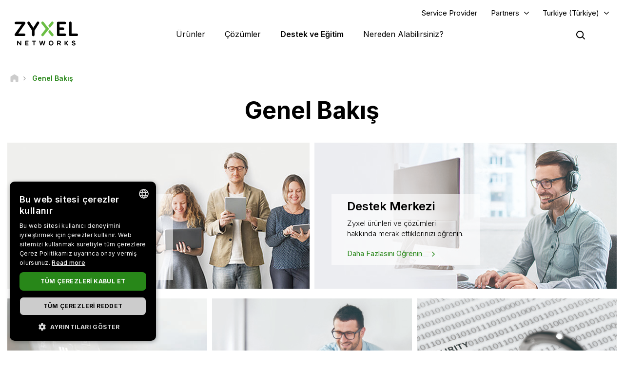

--- FILE ---
content_type: text/html
request_url: https://www.zyxel.com/library/supportDownload/index.html?path=tr/tr/support/Service_Overview.shtml
body_size: -1206
content:
<!DOCTYPE html>
<html>
<head>
<title>Support Download Page Redirect</title>
<script src="action.js"></script>
</head>
<body>

</body>
</html>

--- FILE ---
content_type: text/html; charset=UTF-8
request_url: https://www.zyxel.com/tr/tr/support
body_size: 15646
content:
<!DOCTYPE html>
<html  lang="tr" dir="ltr" prefix="og: https://ogp.me/ns#">
  <head>
    <meta charset="utf-8" />
<meta name="description" content="Get support and resources for all your networking needs." />
<link rel="canonical" href="https://www.zyxel.com/tr/tr/support" />
<meta property="og:title" content="Genel Bakış | Zyxel Networks" />
<meta property="og:description" content="Get support and resources for all your networking needs." />
<meta property="og:image" content="https://www.zyxel.com/library/assets/homepage/Zyxel_Networks_logo_color.png" />
<meta name="Generator" content="Drupal 10 (https://www.drupal.org)" />
<meta name="MobileOptimized" content="width" />
<meta name="HandheldFriendly" content="true" />
<meta name="viewport" content="width=device-width, initial-scale=1.0" />
<script type="application/ld+json">{
    "@context": "https://schema.org",
    "@graph": [
        {
            "@type": "WebPage",
            "@id": "https://www.zyxel.com/tr/tr/support",
            "description": "Get support and resources for all your networking needs."
        },
        {
            "@type": "WebSite",
            "name": "Zyxel",
            "url": "https://www.zyxel.com/tr/tr"
        }
    ]
}</script>
<link rel="icon" href="/sites/zyxel/files/favicon/favicon.png" type="image/png" />
<link rel="alternate" hreflang="x-default" href="https://www.zyxel.com/global/en/support" />
<link rel="alternate" hreflang="en" href="https://www.zyxel.com/global/en/support" />
<link rel="alternate" hreflang="en-in" href="https://www.zyxel.com/in/en-in/support" />
<link rel="alternate" hreflang="ja-jp" href="https://www.zyxel.com/jp/ja/support" />
<link rel="alternate" hreflang="zh-tw" href="https://www.zyxel.com/tw/zh/support" />
<link rel="alternate" hreflang="th-th" href="https://www.zyxel.com/th/th/support" />
<link rel="alternate" hreflang="vi-vn" href="https://www.zyxel.com/vn/vi/support" />
<link rel="alternate" hreflang="bg-bg" href="https://www.zyxel.com/bg/bg/support" />
<link rel="alternate" hreflang="cs-cz" href="https://www.zyxel.com/cz/cs/support" />
<link rel="alternate" hreflang="da-dk" href="https://www.zyxel.com/dk/da/support" />
<link rel="alternate" hreflang="fi-fi" href="https://www.zyxel.com/fi/fi/support" />
<link rel="alternate" hreflang="fr-fr" href="https://www.zyxel.com/fr/fr/support" />
<link rel="alternate" hreflang="de-de" href="https://www.zyxel.com/de/de/support" />
<link rel="alternate" hreflang="hu-hu" href="https://www.zyxel.com/hu/hu/support" />
<link rel="alternate" hreflang="it-it" href="https://www.zyxel.com/it/it/support" />
<link rel="alternate" hreflang="nl-nl" href="https://www.zyxel.com/nl/nl/support" />
<link rel="alternate" hreflang="no-no" href="https://www.zyxel.com/no/no/support" />
<link rel="alternate" hreflang="pl-pl" href="https://www.zyxel.com/pl/pl/support" />
<link rel="alternate" hreflang="ro-ro" href="https://www.zyxel.com/ro/ro/support" />
<link rel="alternate" hreflang="ru-ru" href="https://www.zyxel.com/ru/ru/support" />
<link rel="alternate" hreflang="sk-sk" href="https://www.zyxel.com/sk/sk/support" />
<link rel="alternate" hreflang="es-es" href="https://www.zyxel.com/es/es/support" />
<link rel="alternate" hreflang="sv-se" href="https://www.zyxel.com/se/sv/support" />
<link rel="alternate" hreflang="de-ch" href="https://www.zyxel.com/ch/de-ch/support" />
<link rel="alternate" hreflang="tr-tr" href="https://www.zyxel.com/tr/tr/support" />
<link rel="alternate" hreflang="uk-ua" href="https://www.zyxel.com/ua/uk-ua/support" />
<link rel="alternate" hreflang="en-gb" href="https://www.zyxel.com/uk/en-gb/support" />
<link rel="alternate" hreflang="en-us" href="https://www.zyxel.com/us/en-us/support" />
<link rel="alternate" hreflang="pt-br" href="https://www.zyxel.com/br/pt/support" />
<link rel="alternate" hreflang="es-la" href="https://www.zyxel.com/co/es-co/support" />
<link rel="preconnect" href="https://fonts.googleapis.com/" />
<link rel="preconnect" href="https://fonts.gstatic.com/" crossorigin="" />
<link rel="stylesheet" href="https://fonts.googleapis.com/css2?family=Noto+Sans+JP&amp;family=Noto+Sans+Thai&amp;family=Noto+Sans:ital@0;1&amp;display=swap" />
<script src="/sites/zyxel/files/google_tag/universal/google_tag.script.js?t9o06i" defer></script>
<script>window.a2a_config=window.a2a_config||{};a2a_config.callbacks=[];a2a_config.overlays=[];a2a_config.templates={};</script>
<script src="/sites/zyxel/files/google_tag/turkey/google_tag.script.js?t9o06i" defer></script>

    <link href="https://fonts.googleapis.com/css2?family=Noto+Sans+TC:wght@100..900&display=swap" rel="stylesheet">
    <meta name="theme-color" content="#6CBE45" />
    <meta name="viewport" content="width=device-width, initial-scale=1, maximum-scale=1, user-scalable=0, viewport-fit=cover"/>
    <title>Genel Bakış | Zyxel Networks</title>
    <link rel="stylesheet" media="all" href="/libraries/slick/slick/slick.css?t9o06i" />
<link rel="stylesheet" media="all" href="/core/assets/vendor/jquery.ui/themes/base/core.css?t9o06i" />
<link rel="stylesheet" media="all" href="/core/assets/vendor/jquery.ui/themes/base/controlgroup.css?t9o06i" />
<link rel="stylesheet" media="all" href="/core/assets/vendor/jquery.ui/themes/base/checkboxradio.css?t9o06i" />
<link rel="stylesheet" media="all" href="/core/assets/vendor/jquery.ui/themes/base/resizable.css?t9o06i" />
<link rel="stylesheet" media="all" href="/core/assets/vendor/jquery.ui/themes/base/button.css?t9o06i" />
<link rel="stylesheet" media="all" href="/core/assets/vendor/jquery.ui/themes/base/dialog.css?t9o06i" />
<link rel="stylesheet" media="all" href="/core/modules/system/css/components/align.module.css?t9o06i" />
<link rel="stylesheet" media="all" href="/core/modules/system/css/components/fieldgroup.module.css?t9o06i" />
<link rel="stylesheet" media="all" href="/core/modules/system/css/components/container-inline.module.css?t9o06i" />
<link rel="stylesheet" media="all" href="/core/modules/system/css/components/clearfix.module.css?t9o06i" />
<link rel="stylesheet" media="all" href="/core/modules/system/css/components/details.module.css?t9o06i" />
<link rel="stylesheet" media="all" href="/core/modules/system/css/components/hidden.module.css?t9o06i" />
<link rel="stylesheet" media="all" href="/core/modules/system/css/components/item-list.module.css?t9o06i" />
<link rel="stylesheet" media="all" href="/core/modules/system/css/components/js.module.css?t9o06i" />
<link rel="stylesheet" media="all" href="/core/modules/system/css/components/nowrap.module.css?t9o06i" />
<link rel="stylesheet" media="all" href="/core/modules/system/css/components/position-container.module.css?t9o06i" />
<link rel="stylesheet" media="all" href="/core/modules/system/css/components/reset-appearance.module.css?t9o06i" />
<link rel="stylesheet" media="all" href="/core/modules/system/css/components/resize.module.css?t9o06i" />
<link rel="stylesheet" media="all" href="/core/modules/system/css/components/system-status-counter.css?t9o06i" />
<link rel="stylesheet" media="all" href="/core/modules/system/css/components/system-status-report-counters.css?t9o06i" />
<link rel="stylesheet" media="all" href="/core/modules/system/css/components/system-status-report-general-info.css?t9o06i" />
<link rel="stylesheet" media="all" href="/core/modules/system/css/components/tablesort.module.css?t9o06i" />
<link rel="stylesheet" media="all" href="/core/misc/components/progress.module.css?t9o06i" />
<link rel="stylesheet" media="all" href="/modules/contrib/jquery_ui/assets/vendor/jquery.ui/themes/base/core.css?t9o06i" />
<link rel="stylesheet" media="all" href="/sites/zyxel/files/snippet/YPX4AB2VhcY8V58nZCtcfMyFLxQwa4G29-KjOLk7yRc.css?t9o06i" />
<link rel="stylesheet" media="all" href="//cdnjs.cloudflare.com/ajax/libs/font-awesome/6.4.2/css/all.min.css" />
<link rel="stylesheet" media="all" href="/modules/contrib/webform/css/webform.form.css?t9o06i" />
<link rel="stylesheet" media="all" href="/modules/contrib/webform/css/webform.element.details.toggle.css?t9o06i" />
<link rel="stylesheet" media="all" href="/modules/contrib/webform/css/webform.element.message.css?t9o06i" />
<link rel="stylesheet" media="all" href="/modules/contrib/ckeditor/css/ckeditor.css?t9o06i" />
<link rel="stylesheet" media="all" href="/core/assets/vendor/jquery.ui/themes/base/theme.css?t9o06i" />
<link rel="stylesheet" media="all" href="/modules/contrib/addtoany/css/addtoany.css?t9o06i" />
<link rel="stylesheet" media="all" href="/modules/contrib/social_media_links/css/social_media_links.theme.css?t9o06i" />
<link rel="stylesheet" media="all" href="/modules/contrib/jquery_ui/assets/vendor/jquery.ui/themes/base/theme.css?t9o06i" />
<link rel="stylesheet" media="all" href="/modules/contrib/tb_megamenu/dist/base.css?t9o06i" />
<link rel="stylesheet" media="all" href="/modules/contrib/tb_megamenu/dist/styles.css?t9o06i" />
<link rel="stylesheet" media="all" href="/modules/contrib/jquery_ui/assets/vendor/jquery.ui/themes/base/draggable.css?t9o06i" />
<link rel="stylesheet" media="all" href="/modules/contrib/jquery_ui/assets/vendor/jquery.ui/themes/base/resizable.css?t9o06i" />
<link rel="stylesheet" media="all" href="https://bulletin.nebula.zyxel.com/app-launcher/app-launcher-sdk.prod.css" />
<link rel="stylesheet" media="all" href="https://bulletin.nebula.zyxel.com/zynet-account/account-sdk.prod.css" />
<link rel="stylesheet" media="all" href="https://zyxel-channel-library.s3.amazonaws.com/library/css/coverpage/coverpage.css" />
<link rel="stylesheet" media="all" href="/themes/custom/zyxel/css/style.css?t9o06i" />

    
                  <link rel="stylesheet" href="/sites/zyxel/files/library/css/support/support_overview.css" media="all" />
            </head>
  <body class="path-node page-node-type-basic-page has-glyphicons" country="tr">
    <a href="#main-content" class="visually-hidden focusable skip-link">
      Ana içeriğe atla
    </a>
    <noscript><iframe src="https://www.googletagmanager.com/ns.html?id=GTM-KPZ49KB" height="0" width="0" style="display:none;visibility:hidden"></iframe></noscript><noscript><iframe src="https://www.googletagmanager.com/ns.html?id=GTM-KXHT2P9" height="0" width="0" style="display:none;visibility:hidden"></iframe></noscript>
      <div class="dialog-off-canvas-main-canvas" data-off-canvas-main-canvas>
              <div class="header panel">
      <header class="navbar navbar-default container" id="navbar" role="banner">
                  <div class="region region-navigation-top">
    <section id="block-block-content-c50484e0-f435-4eff-adcd-73a66ea254b9" class="block block-block-content block-block-contentc50484e0-f435-4eff-adcd-73a66ea254b9 clearfix">
  
    

      
            <div class="field field--name-field-content field--type-text-long field--label-hidden field--item"><a href="https://www.zyxel.com/service-provider" id="header-sp" class="header-sp" target="_blank" rel="noopener noreferrer">Service Provider</a></div>
      
  </section>

<section id="block-block-content-f78d1c19-129e-4ea7-b003-035eca8dc316" class="block block-block-content block-block-contentf78d1c19-129e-4ea7-b003-035eca8dc316 clearfix">
  
    

      
            <div class="field field--name-field-content field--type-text-long field--label-hidden field--item"><div class="dropdown-partners"><button class="header-partners dropbtn" onclick="PartnersMenu()">Partners</button><div id="PartnersDropdown" class="dropdown-content"><a href="javascript:void(0)" class="closebtn" onclick="closeNav()">×</a> <p>Already a Partner?</p> <a href="https://partner.zyxel.cloud/" target="_blank"><button class="login">Log in</button></a> <div class="link"> <a href="/tr/tr/partners/partner-program">Partner Program</a> </div> <div class="link"> <a href="/global/en/partners/ecosystem-partners" target="_blank">Ecosystem Partners</a> </div> </div> </div>
<style type="text/css">.tb-megamenu .mega-align-justify>.dropdown-menu {
    top: 70px;
}

.dropdown-partners {
  position: relative;
  display: inline-block;
}

.dropdown-content {
  display: none;
  position: absolute;
  min-width: 240px;
  background: #fff !important;
  box-shadow: 0px 4px 9px rgba(0,0,0,0.15);
  text-align: left;
  z-index: 10;  
}

.dropdown-content p, .dropdown-content a {
  color: black;
  font-weight: 600 !important;
  text-decoration: none;
  display: block;
}

.dropdown-content p {
	font-size: 15px;
	padding: 20px 20px 0;
}	

.dropdown-content .link {
	padding: 0 20px;
}

.dropdown-content .link:last-child {
	padding: 0 20px 2px;
}
	  
.dropdown-content .link a {
	padding: 15px 0;
    border-top: 1px solid #ddd !important;
}	

.dropdown-content button {
	font-size: 14px !important;
    display: inline-block !important;
    padding: 0 40px !important;
    background: #288719 !important;
    color: #fff !important;
    height: 40px !important;
    border-radius: 50px !important;
	border-color: transparent;
    margin: 0 20px 20px;
}

.dropdown-content button:hover {
    text-decoration: none !important;
    background-color: #006e18 !important;
    border-color: transparent !important;
}

.dropdown-content a:hover {
    color: #288719!important;
}

.dropdown-content .login a, .dropdown-content .login a:hover {
    color: #ffffff!important;
}

.show {display: block;}

.header.panel .region.region-navigation-top>section {
    display: inline-block;
    padding-left: 0 !important;
}

.header-partners {
    background: transparent;
    border: none;
    padding-right: 15px;
	margin-right: 8px;
    margin-left: 8px;
}

.dropdown-partners .closebtn {
	position: absolute;
    top: -20px;
    right: 20px;
    font-size: 40px;
    font-weight: 100!important;
	padding: 15px 0;
}

.dropdown-partners .closebtn a:hover {
    color: #000!important;
}

@media screen and (min-width: 1024px){
	.dropbtn:after {
		content: "\f107";
		display: inline-block;
		vertical-align: middle;
		font: normal normal normal 14px/1 FontAwesome;
		padding-left: 9px;
		font-size: 18px;
		margin-top: -2px;
	}
	.cms-home .header.panel .header-partners {
		color: #fff !important;
	}
}
</style>
<script>
/* When the user clicks on the button, 
toggle between hiding and showing the dropdown content */
function PartnersMenu() {
  document.getElementById("PartnersDropdown").classList.toggle("show");
}

// Close the dropdown if the user clicks outside of it
window.onclick = function(event) {
  if (!event.target.matches('.dropbtn')) {
    var dropdowns = document.getElementsByClassName("dropdown-content");
    var i;
    for (i = 0; i < dropdowns.length; i++) {
      var openDropdown = dropdowns[i];
      if (openDropdown.classList.contains('show')) {
        openDropdown.classList.remove('show');
      }
    }
  }
}
</script></div>
      
  </section>

<section id="block-domain-menu" class="block block-zyxel-domain block-domain-menu clearfix">
  
    

      <a href="#" class="selected-domain">Turkiye (Türkiye)</a><div class="domain-selection-wrapper hidden">
  <div class="domain-selection-wrapper-container">
    <h5>
      Select Your Location      <span class="icon-close-lang"></span>
    </h5>
          <div class="domain-selection-region">
                <ul>
                      <li><a href="https://www.zyxel.com/global/en/support">Global (English)</a></li>
                  </ul>
      </div>
          <div class="domain-selection-region">
        <h6 class="country-name">Africa</h6>        <ul>
                      <li><a href="https://www.zyxel.com/em/en-em/support">South Africa (English)</a></li>
                  </ul>
      </div>
          <div class="domain-selection-region">
        <h6 class="country-name">Asia</h6>        <ul>
                      <li><a href="https://www.zyxel.com/ru/ru/support">Armenia (Русский)</a></li>
                      <li><a href="https://www.zyxel.com/ru/ru/support">Azerbaijan (Русский)</a></li>
                      <li><a href="https://www.zyxel.cn/cn/sc">China (简体中文)</a></li>
                      <li><a href="https://www.zyxel.com/em/en-em/support">Georgia (English)</a></li>
                      <li><a href="https://www.zyxel.com/in/en-in/support">India (English)</a></li>
                      <li><a href="https://www.zyxel.com/jp/ja/support">Japan (日本語)</a></li>
                      <li><a href="https://www.zyxel.com/ru/ru/support">Kazakhstan (Русский)</a></li>
                      <li><a href="https://www.zyxel.com/ru/ru/support">Kyrgyzstan (Русский)</a></li>
                      <li><a href="https://www.zyxel.com/global/en/support">Malaysia (English)</a></li>
                      <li><a href="https://www.zyxel.com/global/en/support">Pakistan (English)</a></li>
                      <li><a href="https://www.zyxel.com/global/en/support">Philippines (English)</a></li>
                      <li><a href="https://www.zyxel.com/global/en/support">Singapore (English)</a></li>
                      <li><a href="http://www.zyxel.kr/">South Korea (한국어)</a></li>
                      <li><a href="https://www.zyxel.com/tw/zh/support">Taiwan (繁體中文)</a></li>
                      <li><a href="https://www.zyxel.com/ru/ru/support">Tajikistan (Русский)</a></li>
                      <li><a href="https://www.zyxel.com/th/th/support">Thailand (ภาษาไทย)</a></li>
                      <li><a href="https://www.zyxel.com/ru/ru/support">Turkmenistan (Русский)</a></li>
                      <li><a href="https://www.zyxel.com/ru/ru/support">Uzbekistan (Русский)</a></li>
                      <li><a href="https://www.zyxel.com/vn/vi/support">Vietnam (Tiếng Việt)</a></li>
                  </ul>
      </div>
          <div class="domain-selection-region">
        <h6 class="country-name">Central America</h6>        <ul>
                      <li><a href="https://www.zyxel.com/us/en-us/support">Central America (English)</a></li>
                  </ul>
      </div>
          <div class="domain-selection-region">
        <h6 class="country-name">Europe</h6>        <ul>
                      <li><a href="https://www.zyxel.com/nl/nl/support">Belgium (Nederlands)</a></li>
                      <li><a href="https://www.zyxel.com/fr/fr/support">Belgium (Français)</a></li>
                      <li><a href="https://www.zyxel.com/bg/bg/support">Bulgaria (Български)</a></li>
                      <li><a href="https://www.zyxel.com/em/en-em/support">Cyprus (English)</a></li>
                      <li><a href="https://www.zyxel.com/cz/cs/support">Czechia (Čeština)</a></li>
                      <li><a href="https://www.zyxel.com/dk/da/support">Denmark (Dansk)</a></li>
                      <li><a href="https://www.zyxel.com/uk/en-gb/support">Estonia (English)</a></li>
                      <li><a href="https://www.zyxel.com/fi/fi/support">Finland (Suomi)</a></li>
                      <li><a href="https://www.zyxel.com/fr/fr/support">France (Français)</a></li>
                      <li><a href="https://www.zyxel.com/de/de/support">Germany (Deutsch)</a></li>
                      <li><a href="https://www.zyxel.com/em/en-em/support">Greece (English)</a></li>
                      <li><a href="https://www.zyxel.com/hu/hu/support">Hungary (Magyar)</a></li>
                      <li><a href="https://www.zyxel.com/uk/en-gb/support">Ireland (English)</a></li>
                      <li><a href="https://www.zyxel.com/it/it/support">Italy (Italiano)</a></li>
                      <li><a href="https://www.zyxel.com/uk/en-gb/support">Latvia (English)</a></li>
                      <li><a href="https://www.zyxel.com/uk/en-gb/support">Lithuania (English)</a></li>
                      <li><a href="https://www.zyxel.com/nl/nl/support">Netherlands (Nederlands)</a></li>
                      <li><a href="https://www.zyxel.com/no/no/support">Norway (Norsk)</a></li>
                      <li><a href="https://www.zyxel.com/pl/pl/support">Poland (Polski)</a></li>
                      <li><a href="https://www.zyxel.com/es/es/support">Portugal (Español)</a></li>
                      <li><a href="https://www.zyxel.com/ro/ro/support">Romania (România)</a></li>
                      <li><a href="https://www.zyxel.com/ru/ru/support">CIS (Русский)</a></li>
                      <li><a href="https://www.zyxel.com/sk/sk/support">Slovakia (Slovenčina)</a></li>
                      <li><a href="https://www.zyxel.com/es/es/support">Spain (Español)</a></li>
                      <li><a href="https://www.zyxel.com/se/sv/support">Sweden (Svenska)</a></li>
                      <li><a href="https://www.zyxel.com/fr/fr/support">Switzerland (Français)</a></li>
                      <li><a href="https://www.zyxel.com/ch/de-ch/support">Switzerland (Deutsch)</a></li>
                      <li><a href="https://www.zyxel.com/tr/tr/support">Turkiye (Türkiye)</a></li>
                      <li><a href="https://www.zyxel.com/ua/uk-ua/support">Ukraine (Українська)</a></li>
                      <li><a href="https://www.zyxel.com/uk/en-gb/support">United Kingdom (English)</a></li>
                  </ul>
      </div>
          <div class="domain-selection-region">
        <h6 class="country-name">Middle East</h6>        <ul>
                      <li><a href="https://www.zyxel.com/em/en-em/support">Middle East (English)</a></li>
                  </ul>
      </div>
          <div class="domain-selection-region">
        <h6 class="country-name">North America</h6>        <ul>
                      <li><a href="https://www.zyxel.com/us/en-us/support">United States (English)</a></li>
                  </ul>
      </div>
          <div class="domain-selection-region">
        <h6 class="country-name">Oceania</h6>        <ul>
                      <li><a href="https://www.zyxel.com/global/en/support">Australia (English)</a></li>
                      <li><a href="https://www.zyxel.com/global/en/support">New Zealand (English)</a></li>
                  </ul>
      </div>
          <div class="domain-selection-region">
        <h6 class="country-name">South America</h6>        <ul>
                      <li><a href="https://www.zyxel.com/co/es-co/support">Argentina (Español)</a></li>
                      <li><a href="https://www.zyxel.com/co/es-co/support">Bolivia (Español)</a></li>
                      <li><a href="https://www.zyxel.com/br/pt/support">Brazil (Português)</a></li>
                      <li><a href="https://www.zyxel.com/co/es-co/support">Chile (Español)</a></li>
                      <li><a href="https://www.zyxel.com/co/es-co/support">Colombia (Español)</a></li>
                      <li><a href="https://www.zyxel.com/co/es-co/support">Ecuador (Español)</a></li>
                      <li><a href="https://www.zyxel.com/co/es-co/support">Paraguay (Español)</a></li>
                      <li><a href="https://www.zyxel.com/co/es-co/support">Peru (Español)</a></li>
                      <li><a href="https://www.zyxel.com/co/es-co/support">Uruguay (Español)</a></li>
                  </ul>
      </div>
      </div>
</div>

  </section>


  </div>


        <div class="main-menu">
          <div class="navbar-header">
              <div class="region region-navigation">
    <section id="block-logo-2" class="block block-zyxel-common block-logo-2 clearfix">
  
    

      <a href="/tr/tr" title="ZYXEL Home" rel="home" class="site-logo">
   <img src="/themes/custom/zyxel/logo-2.png" alt="ZYXEL Home" />
</a>

  </section>


  </div>

                                      <button type="button" class="navbar-toggle" data-toggle="collapse">
                <span class="sr-only">Toggle navigation</span>
                <span class="icon-bar"></span>
                <span class="icon-bar"></span>
                <span class="icon-bar"></span>
              </button>
                      </div>
                                <div id="navbar-collapse" class="navbar-collapse">
                <div class="region region-navigation-collapsible">
    <section id="block-main-menu" class="block block-tb-megamenu block-tb-megamenu-menu-blockmain clearfix">
  
    

      <nav  class="tbm tbm-main tbm-no-arrows" id="tbm-main" data-breakpoint="1023" aria-label="main navigation">
      <button class="tbm-button" type="button">
      <span class="tbm-button-container">
        <span></span>
        <span></span>
        <span></span>
        <span></span>
      </span>
    </button>
    <div class="tbm-collapse ">
    <ul  class="tbm-nav level-0 items-4" role="list" >
        <li  class="tbm-item level-1 tbm-justify tbm-item--has-dropdown" aria-level="1" >
      <div class="tbm-link-container">
            <a href="https://www.zyxel.com/tr/tr/products"  class="tbm-link level-1 tbm-toggle" aria-expanded="false">
                Ürünler
          </a>
                <button class="tbm-submenu-toggle"><span class="visually-hidden">Toggle submenu</span></button>
          </div>
    <div  class="tbm-submenu tbm-item-child tbm-has-width" style="width: 1140px;" role="list">
      <div  class="tbm-row">
      <div  class="tbm-column span8" id="tbm-product-category-mega-menu">
  <div class="tbm-column-inner">
                 <div  class="tbm-block">
    <div class="block-inner">
      <section id="block-product-category-mega-menu" class="block block-zyxel-product block-product-category-mega-menu clearfix">
  
    

      <div class="product-category-mega-menu-wrapper">
      <div class="product-category-mega-menu-item">
      <h3>Güvenlik</h3>
      <p></p>
      <ul>
                  <li><img src="/sites/zyxel/files/library/assets/icons-segment/business/green_business-01-security-appliances-and-services.png" width="19" alt=""><a href="/tr/tr/products/next-gen-firewall" onclick="ga(&#039;send&#039;, &#039;event&#039;, &#039;&#039;, &#039;&#039;, &#039;&#039;)" class="icon-product-security-appliances-services">Yeni Nesil Güvenlik Duvarı</a></li>
                  <li><img src="/sites/zyxel/files/library/assets/icons-segment/business/green_business-04-commercial-gateways.png" width="19" alt=""><a href="/tr/tr/products/vpn-firewall" onclick="ga(&#039;send&#039;, &#039;event&#039;, &#039;&#039;, &#039;&#039;, &#039;&#039;)" class="icon-product-commercial-gateways">VPN Güvenlik Duvarı</a></li>
              </ul>
    </div>
      <div class="product-category-mega-menu-item">
      <h3>Networking</h3>
      <p></p>
      <ul>
                  <li><img src="/sites/zyxel/files/library/assets/icons-segment/business/green_business-02-switches.png" width="19" alt=""><a href="/tr/tr/products/switch" onclick="ga(&#039;send&#039;, &#039;event&#039;, &#039;&#039;, &#039;&#039;, &#039;&#039;)" class="icon-product-switches">Switch</a></li>
                  <li><img src="/sites/zyxel/files/library/assets/icons-segment/business/green_business-03-wlan-aps-and-controllers.png" width="19" alt=""><a href="/tr/tr/products/wireless" onclick="ga(&#039;send&#039;, &#039;event&#039;, &#039;&#039;, &#039;&#039;, &#039;&#039;)" class="icon-product-wlan-aps-controllers">Wireless</a></li>
                  <li><img src="/sites/zyxel/files/library/assets/icons-segment/sp/green_sp-02-lte-and-3g-cpes.png" width="19" alt=""><a href="/tr/tr/products/fixed-wireless-access" onclick="ga(&#039;send&#039;, &#039;event&#039;, &#039;&#039;, &#039;&#039;, &#039;&#039;)" class="icon-product-lte-3g-cpes">Sabit Kablosuz Erişim</a></li>
              </ul>
    </div>
      <div class="product-category-mega-menu-item">
      <h3>Hizmet ve Lisans</h3>
      <p></p>
      <ul>
                  <li><img src="/sites/zyxel/files/library/assets/icons-segment/service-and-license/green_service-and-license-01-security.png" width="19" alt=""><a href="/tr/tr/products/security" onclick="ga(&#039;send&#039;, &#039;event&#039;, &#039;&#039;, &#039;&#039;, &#039;&#039;)" class="icon-product-security-services-licenses">Güvenlik</a></li>
                  <li><img src="/sites/zyxel/files/library/assets/icons-segment/service-and-license/green_service-and-license-02-management-and-reporting.png" width="19" alt=""><a href="/tr/tr/products/management-and-reporting" onclick="ga(&#039;send&#039;, &#039;event&#039;, &#039;&#039;, &#039;&#039;, &#039;&#039;)" class="icon-product-network-management">Yönetim ve Raporlama</a></li>
                  <li><img src="/sites/zyxel/files/library/assets/icons-segment/service-and-license/green_service-and-license-03-endpoint-and-connectivity.png" width="19" alt=""><a href="/tr/tr/products/endpoint-and-connectivity" onclick="ga(&#039;send&#039;, &#039;event&#039;, &#039;&#039;, &#039;&#039;, &#039;&#039;)" class="icon-product-security-services-licenses">Endpoint and Connectivity</a></li>
                  <li><img src="/sites/zyxel/files/library/assets/icons-segment/service-and-license/ori_service-and-license-04-nebula.png" width="19" alt=""><a href="/tr/tr/products/nebula-cloud-center" onclick="ga(&#039;send&#039;, &#039;event&#039;, &#039;&#039;, &#039;&#039;, &#039;&#039;)">Nebula Cloud Center</a></li>
              </ul>
    </div>
      <div class="product-category-mega-menu-item">
      <h3>Ev Bağlantısı</h3>
      <p></p>
      <ul>
                  <li><img src="/sites/zyxel/files/library/assets/icons-segment/sp/green_sp-01-dsl-cpes.png" width="19" alt=""><a href="/tr/tr/products/dsl-cpe" onclick="ga(&#039;send&#039;, &#039;event&#039;, &#039;&#039;, &#039;&#039;, &#039;&#039;)" class="icon-product-dsl-cpes">DSL CPE</a></li>
              </ul>
    </div>
  </div>

  </section>


    </div>
  </div>

      </div>
</div>

      <div  class="tbm-column span4" id="tbm-whats-new-mega-menu">
  <div class="tbm-column-inner">
                 <div  class="tbm-block">
    <div class="block-inner">
      <section id="block-block-content37686f10-53ec-475f-9ee5-39fd2ffed22a" class="block block-block-content block-block-content37686f10-53ec-475f-9ee5-39fd2ffed22a clearfix">
  
    

      
            <div class="field field--name-field-content field--type-text-long field--label-hidden field--item"><div class="block-new" style="text-align: left !important;"><div>
<h3 class="ttl-des">Başarı Hikayeleri</h3>
<p class="txt-sub-new">Futureproof your business with powerful, effortless, scalable connectivity</p> <a class="lear-more" href="/sites/zyxel/files/success-story/Zyxel_success_story_ebook_Education.pdf" rel="noopener noreferrer" target="_blank">Ekitap'ı indirin</a> </div> <div> <a href="/sites/zyxel/files/success-story/Zyxel_success_story_ebook_Education.pdf" rel="noopener noreferrer" target="_blank"> <img alt="Success Stories eBook" height="200" src="/sites/zyxel/files/success-story/e-book_banner_300x200.jpg" style="margin-top: -30px; margin-left: -20px;" width="300" loading="lazy"> </a> </div> </div></div>
      
  </section>


    </div>
  </div>

      </div>
</div>

  </div>

      <div  class="tbm-row">
      <div  class="tbm-column span12" id="tbm-product-selector-mega-menu">
  <div class="tbm-column-inner">
                 <div  class="tbm-block">
    <div class="block-inner">
      <section id="block-block-content48a58471-4fee-4884-81a1-797e093a29d8" class="block block-block-content block-block-content48a58471-4fee-4884-81a1-797e093a29d8 clearfix">
  
    

      
            <div class="field field--name-field-content field--type-text-long field--label-hidden field--item"><p><a class="btn btn-product btn-success" href="/global/en/support/license-finder" target="_blank"><span>Lisans Bulucu</span></a></p>
</div>
      
  </section>


    </div>
  </div>

      </div>
</div>

  </div>

  </div>

</li>

        <li  class="tbm-item level-1 tbm-justify tbm-item--has-dropdown" aria-level="1" >
      <div class="tbm-link-container">
            <a href="https://www.zyxel.com/tr/tr/solutions"  class="tbm-link level-1 tbm-toggle" aria-expanded="false">
                Çözümler
          </a>
                <button class="tbm-submenu-toggle"><span class="visually-hidden">Toggle submenu</span></button>
          </div>
    <div  class="tbm-submenu tbm-item-child tbm-has-width" style="width: 1140px;" role="list">
      <div  class="tbm-row">
      <div  class="tbm-column span8" id="tbm-solution-categories-mega-menu">
  <div class="tbm-column-inner">
                 <div  class="tbm-block">
    <div class="block-inner">
      <section id="block-solution-categories-mega-menu" class="block block-zyxel-solution block-solution-categories-mega-menu clearfix">
  
    

      <div class="solution-categories-mega-menu-wrapper">
      <div class="solution-categories-mega-menu-item">
      <a href="/tr/tr/solutions/organization-size"><h3>Organizasyon Büyüklüğü</h3></a>
      <p>Küçükten büyüğe tüm işletmelere uygun çözümler sunuyoruz</p>
      <ul>
                  <li><a href="https://www.zyxel.com/tr/tr/solutions/organization-size/startup-small-business">Startuplar ve Küçük İşletmeler </a></li>
                  <li><a href="https://www.zyxel.com/tr/tr/solutions/organization-size/medium-business">Orta Büyüklükteki İşletmeler</a></li>
                  <li><a href="https://www.zyxel.com/tr/tr/solutions/organization-size/large-business">Büyük İşletmeler</a></li>
              </ul>
          </div>
      <div class="solution-categories-mega-menu-item">
      <a href="/tr/tr/solutions/use-case"><h3>Kullanım Durumları</h3></a>
      <p>İhtiyaçlarınızı karşılayan en uygun ürünü bulun</p>
      <ul>
                  <li><a href="https://www.zyxel.com/tr/tr/solutions/use-case/nebula-cloud">Nebula Cloud</a></li>
                  <li><a href="https://www.zyxel.com/tr/tr/solutions/use-case/ip-surveillance">IP Kamera Gözetimi</a></li>
                  <li><a href="https://www.zyxel.com/tr/tr/solutions/use-case/hospitality">Konaklama ve Otel Ağ Çözümleri</a></li>
                  <li><a href="https://www.zyxel.com/tr/tr/solutions/use-case/networked-av">Ağ Bağlantılı Görsel-İşitsel Sistemler</a></li>
                  <li><a href="https://www.zyxel.com/tr/tr/solutions/use-case/mobile-pos">Mobile POS</a></li>
              </ul>
          </div>
      <div class="solution-categories-mega-menu-item">
      <a href="/tr/tr/solutions/technology"><h3>Teknolojiler</h3></a>
      <p>Sunduğumuz en son yenilikleri deneyimleyin</p>
      <ul>
                  <li><a href="https://www.zyxel.com/tr/tr/solutions/technology/multi-gigabit">Çoklu Gigabit</a></li>
                  <li><a href="https://www.zyxel.com/tr/tr/solutions/technology/network-security">Ağ Güvenliği</a></li>
                  <li><a href="https://www.zyxel.com/tr/tr/solutions/technology/wifi7">WiFi 7</a></li>
                  <li><a href="https://www.zyxel.com/tr/tr/solutions/technology/5g-fixed-wireless-access">5G Sabit Kablosuz Erişim
</a></li>
              </ul>
          </div>
  </div>

  </section>


    </div>
  </div>

      </div>
</div>

      <div  class="tbm-column span4" id="tbm-nebula-mega-menu">
  <div class="tbm-column-inner">
                 <div  class="tbm-block">
    <div class="block-inner">
      <section id="block-block-content1814a39a-6e1c-417f-8986-625b2db39362" class="block block-block-content block-block-content1814a39a-6e1c-417f-8986-625b2db39362 clearfix">
  
    

      
            <div class="field field--name-field-content field--type-text-long field--label-hidden field--item"><div class="block-new" style="text-align:left!important"><div>
<h3 class="ttl-des">Yenilikler</h3>
<p class="txt-sub-new"><span style="font-weight: 500">Nebula Cloud ile ağınızı akort edin.</span><br>
Kablosuz, switch, güvenlik ve LTE/5G’yi tek yerden akıcı bir performans ile, merkezi bulut platformumuz Nebula üzerinden yönetin. </p> <a class="lear-more" href="/tr/tr/nebula-overview">Daha Fazlasını Görün</a> </div> <div> <a href="/tr/tr/nebula-overview"> <img alt="Zero to network hero" height="200" src="/sites/zyxel/files/hero-banner/nebula-300x200.jpg" style="margin-top:-30px; margin-left:-20px;" width="300" loading="lazy"> </a> </div> </div></div>
      
  </section>


    </div>
  </div>

      </div>
</div>

  </div>

      <div  class="tbm-row">
      <div  class="tbm-column span12" id="tbm-success-stories-mega-menu">
  <div class="tbm-column-inner">
                 <div  class="tbm-block">
    <div class="block-inner">
      <section id="block-block-content519e3145-2bb4-4e93-b850-868d95263340" class="block block-block-content block-block-content519e3145-2bb4-4e93-b850-868d95263340 clearfix">
  
    

      
            <div class="field field--name-field-content field--type-text-long field--label-hidden field--item"><p><a class="btn btn-product btn-success" href="/tr/tr/success-stories"><span>Başarı Hikayeleri</span></a></p>
</div>
      
  </section>


    </div>
  </div>

      </div>
</div>

  </div>

  </div>

</li>

          <li  class="tbm-item level-1 tbm-justify tbm-item--has-dropdown" aria-level="1" >
      <div class="tbm-link-container">
            <span class="tbm-link level-1 no-link tbm-toggle" tabindex="0" aria-expanded="false">
                Destek ve Eğitim
          </span>
                <button class="tbm-submenu-toggle"><span class="visually-hidden">Toggle submenu</span></button>
          </div>
    <div  class="tbm-submenu tbm-item-child tbm-has-width" style="width: 1140px;" role="list">
      <div  class="tbm-row">
      <div  class="tbm-column span12" id="tbm-support-training">
  <div class="tbm-column-inner">
                 <div  class="tbm-block">
    <div class="block-inner">
      <section id="block-block-content4f2ae73a-6368-4cd6-9e90-dffd22823536" class="block block-block-content block-block-content4f2ae73a-6368-4cd6-9e90-dffd22823536 clearfix">
  
    

      
            <div class="field field--name-field-content field--type-text-long field--label-hidden field--item"><div class="mega-menu-col-left">
<h2><strong>Destek</strong></h2>
<div class="inner-all"><div><div class="block-training">

<h3><a class="icon-show" href="https://community.zyxel.com/en" target="_blank">Topluluk</a></h3>
<p>Sorularınız hakkında Zyxel uzmanlarıyla görüşün.</p> </div> <div class="block-training">

<h3><a href="/tr/tr/support/download">Kütüphaneyi İndirin</a></h3>
<p>Manuel, ürün yazılımı ve hızlı başlangıç kılavuzları.</p> </div> </div> <div> <div class="block-training block-security">

<h3><a class="icon-show"  href="/global/en/support/security-advisories" target="_blank">Güvenlik Önerileri</a></h3>
<p>Zyxel ürünlerinde bildirilen güvenlik açıkları için mevcut en son bilgileri ve düzeltmeleri kontrol edin.</p> </div> <div class="block-training">

<h3><a class="icon-show" href="https://support.zyxel.eu/" target="_blank">Destek Merkezi</a></h3>
<p>Zyxel ürünleri ve çözümleri hakkında merak ettiklerinizi öğrenin.</p> </div> </div> </div> <div class="support-all"> <a class="lear-more" href="/tr/tr/support"><span>Genel Bakış</span></a> </div> </div> <div class="mega-menu-col-right">

<h2><strong>Eğitimler</strong></h2>
<div class="inner-all"> <div> <div class="block-training">

<h3><a class="icon-show" href="https://educationcenter.zyxel.com/" target="_blank">Eğitim Merkezi</a></h3>
<p>Zyxel ürünlerinin nasıl kurulacağı, yapılandırılacağı ve yönetileceği konusunda size derinlemesine bilgi sağlamak üzere tasarlanmıştır.</p> </div> <div class="block-training" style="width:91% !important">

<h3><a class="icon-show" href="/global/en/support/tech-library" target="_blank">Tech Library</a></h3>
<p>Provide technical guides and resources to support Zyxel business users.</p> </div> </div> <div> <div class="block-training">

<h3><a href="/tr/tr/blogs">Bloglar</a></h3>
<p>Discover the latest industry trends and insights.</p> </div> </div> </div> </div></div>
      
  </section>


    </div>
  </div>

      </div>
</div>

  </div>

  </div>

</li>

          <li  class="tbm-item level-1 tbm-justify tbm-item--has-dropdown" aria-level="1" >
      <div class="tbm-link-container">
            <span class="tbm-link level-1 no-link tbm-toggle" tabindex="0" aria-expanded="false">
                Nereden Alabilirsiniz?
          </span>
                <button class="tbm-submenu-toggle"><span class="visually-hidden">Toggle submenu</span></button>
          </div>
    <div  class="tbm-submenu tbm-item-child tbm-has-width" style="width: 1140px;" role="list">
      <div  class="tbm-row">
      <div  class="tbm-column span12" id="tbm-where-to-buy">
  <div class="tbm-column-inner">
                 <div  class="tbm-block">
    <div class="block-inner">
      <section id="block-block-content0dd7cc52-e649-408a-b115-2784f6b5e01d" class="block block-block-content block-block-content0dd7cc52-e649-408a-b115-2784f6b5e01d clearfix">
  
    

      
            <div class="field field--name-field-content field--type-text-long field--label-hidden field--item"><div class="mega-menu-col-left">
<h2>Çevrim içi satın alın</h2>

<div class="inner-all">
<div>
<div class="block-training">
<h3><a class="icon-show" href="https://marketplace.zyxel.com/Devices?utm_source=website&amp;utm_medium=tr&amp;utm_campaign=wheretobuy" target="_blank">Zyxel Marketplace</a></h3>

<p>Lisansları kolayca yenilemek ve dağıtmak için tüm lisans ve hizmet seçeneklerinden yararlanın.</p>
</div>
</div>

<div>
<div class="block-training">
<h3><a class="icon-show" href="https://circle.zyxel.com/dashboard?utm_source=website&amp;utm_medium=tr&amp;utm_campaign=wheretobuy" target="_blank">Zyxel Circle</a></h3>

<p>İş ortaklarımız için lisans ve varlık yönetimi.</p>
</div>
</div>
</div>
</div>

<div class="mega-menu-col-right">
<h2>İş Ortaklarını Bulun</h2>

<div class="inner-all">
<div>
<div class="block-training">
<h3><a href="/tr/tr/where-to-buy/distributors">Distrübitörler</a></h3>

<p>Ortaklarımızla iş yeri ürün ihtiyaçlarınız için alışveriş yapın.</p>
</div>
</div>

<div>
<div class="block-training">
<h3><a href="/tr/tr/where-to-buy/retail-stores">Perakende Mağazaları</a></h3>

<p>Zyxel yetkili perakende mağazaları için iletişim bilgilerine ulaşın.</p>
</div>
</div>
</div>
</div>
</div>
      
  </section>


    </div>
  </div>

      </div>
</div>

  </div>

  </div>

</li>

  </ul>

      </div>
  </nav>

<script>
if (window.matchMedia("(max-width: 1023px)").matches) {
  document.getElementById("tbm-main").classList.add('tbm--mobile');
}


</script>

  </section>

<section id="block-login-button" class="block block-zyxel-user block-login-button clearfix">
  
    

      <div></div>
  </section>

<section class="block-zynet-app-launcher block block-block-content block-block-contentcf493183-3f79-413c-8228-0ce2d0861ca6 clearfix" id="block-block-content-cf493183-3f79-413c-8228-0ce2d0861ca6">
  
    

      
            <div class="field field--name-body field--type-text-with-summary field--label-hidden field--item"><div class="desktop-sso-block">
<div id="desktop-ZynetAppLauncher"></div>
</div>
</div>
      
  </section>

<section id="block-popup-search-form" class="block block-zyxel-search block-popup-search-form clearfix">
  
    

      <div class="search-block-form">
  <button type="button" class="btn btn-search" data-toggle="modal" data-target="#search-modal" data-keyboard="false">
    <span class="search-icon seach-form icon"></span>
  </button>
  <div id="search-modal" class="modal fade" tabindex="-1" role="dialog"
       aria-labelledby="searchModal"
       aria-hidden="true">
    <div class="modal-dialog modal-lg modal-dialog-scrollable" role="document" style="z-index: 1700;">
      <div class="modal-content">
        <div class="modal-header">
          <div class="modal-title">
            <span class="search-icon search-form icon">
              <div id="auto-complete-result" class=""></div>
              <input title="" class="form-search form-control" placeholder="Search products, solutions and more…​"
                     type="search" id="search-keyword" name="keyword" value="" size="15"
                     data-original-title="Enter the keywords you wish to search for." autocomplete="off">
              <input type="hidden" name="domain_block" value="tr"/>
              <input type="hidden" name="language_block" value="tr"/>
            </span>
          </div>
          <span class="icon-close-search close-icon">
            <span>&times;</span>
          </span>
        </div>
        <div class="modal-body">
          <div class="more-infor">
            <div class="more-results hidden">
              <span>Relevant Results</span>
              <a href="#" class="all-results-link">See all search results</a>
            </div>
          </div>
          <hr class="more-results hidden"/>
          <div class="search-results" id="search-results">
          </div>
        </div>
        <div class="modal-footer">
        </div>
      </div>
    </div>
  </div>
</div>

  </section>

<section id="block-block-group-main-menu-mobile" class="block block-blockgroup block-block-groupmain-menu-mobile clearfix">
  
    

      <section id="block-main-menu-mobile-top" class="block block-blockgroup block-block-groupmain-menu-mobile-top clearfix">
  
    

      <section id="block-zynetapplaunchermobile" class="block block-block-content block-block-contentbff39382-5de0-4e95-9391-1d1d70b2c7a4 clearfix">
  
    

      
            <div class="field field--name-body field--type-text-with-summary field--label-hidden field--item"><div class="mobile-sso-block">
<div id="mobile-ZynetAppLauncher"></div>
</div>
</div>
      
  </section>

<section id="block-loginbuttonmobile" class="block block-zyxel-user block-login-button clearfix">
  
    

      <div></div>
  </section>


  </section>

<section id="block-main-menu-mobile" class="block block-tb-megamenu block-tb-megamenu-menu-blockmain-menu-mobile clearfix">
  
    

      <div  class="tbm tbm-main-menu-mobile tbm-arrows" id="tbm-main-menu-mobile" data-breakpoint="1023" aria-label="main-menu-mobile navigation">
      <a class="btn btn-navbar tb-megamenu-button navbar-toggle menu-button close" id="menu-button-mobile">
      <span class="sr-only">Toggle navigation</span>
      <span class="icon-bar"></span>
      <span class="icon-bar"></span>
      <span class="icon-bar"></span>
    </a>
    <div class="mobile_menu_outer hide slide">
      <div class="mobile_menu">
    <ul  class="tbm-nav level-0 items-5 submenu-level1" role="list">
            <li  class="tbm-item level-1 tbm-item--has-dropdown" aria-level="1" >
      <span class="tbm-link level-1 no-link tbm-toggle tb-megamenu-no-link" tabindex="0" aria-expanded="false">
          Ürünler
          <span class="caret"></span>
          </span>
            <ul class="submenu-level1">
      <li class="tb-megamenu-item level-2">
      <span class="tb-megamenu-no-link"><span>Güvenlik</span></span>
      <ul class="submenu-level-2">
                  <li class="submenu-item-level-2"><a href="/tr/tr/products/next-gen-firewall" onclick="ga(&#039;send&#039;, &#039;event&#039;, &#039;&#039;, &#039;&#039;, &#039;&#039;)" class="icon-product-security-appliances-services">Yeni Nesil Güvenlik Duvarı</a></li>
                  <li class="submenu-item-level-2"><a href="/tr/tr/products/vpn-firewall" onclick="ga(&#039;send&#039;, &#039;event&#039;, &#039;&#039;, &#039;&#039;, &#039;&#039;)" class="icon-product-commercial-gateways">VPN Güvenlik Duvarı</a></li>
              </ul>
    </li>
      <li class="tb-megamenu-item level-2">
      <span class="tb-megamenu-no-link"><span>Networking</span></span>
      <ul class="submenu-level-2">
                  <li class="submenu-item-level-2"><a href="/tr/tr/products/switch" onclick="ga(&#039;send&#039;, &#039;event&#039;, &#039;&#039;, &#039;&#039;, &#039;&#039;)" class="icon-product-switches">Switch</a></li>
                  <li class="submenu-item-level-2"><a href="/tr/tr/products/wireless" onclick="ga(&#039;send&#039;, &#039;event&#039;, &#039;&#039;, &#039;&#039;, &#039;&#039;)" class="icon-product-wlan-aps-controllers">Wireless</a></li>
                  <li class="submenu-item-level-2"><a href="/tr/tr/products/fixed-wireless-access" onclick="ga(&#039;send&#039;, &#039;event&#039;, &#039;&#039;, &#039;&#039;, &#039;&#039;)" class="icon-product-lte-3g-cpes">Sabit Kablosuz Erişim</a></li>
              </ul>
    </li>
      <li class="tb-megamenu-item level-2">
      <span class="tb-megamenu-no-link"><span>Hizmet ve Lisans</span></span>
      <ul class="submenu-level-2">
                  <li class="submenu-item-level-2"><a href="/tr/tr/products/security" onclick="ga(&#039;send&#039;, &#039;event&#039;, &#039;&#039;, &#039;&#039;, &#039;&#039;)" class="icon-product-security-services-licenses">Güvenlik</a></li>
                  <li class="submenu-item-level-2"><a href="/tr/tr/products/management-and-reporting" onclick="ga(&#039;send&#039;, &#039;event&#039;, &#039;&#039;, &#039;&#039;, &#039;&#039;)" class="icon-product-network-management">Yönetim ve Raporlama</a></li>
                  <li class="submenu-item-level-2"><a href="/tr/tr/products/endpoint-and-connectivity" onclick="ga(&#039;send&#039;, &#039;event&#039;, &#039;&#039;, &#039;&#039;, &#039;&#039;)" class="icon-product-security-services-licenses">Endpoint and Connectivity</a></li>
                  <li class="submenu-item-level-2"><a href="/tr/tr/products/nebula-cloud-center" onclick="ga(&#039;send&#039;, &#039;event&#039;, &#039;&#039;, &#039;&#039;, &#039;&#039;)">Nebula Cloud Center</a></li>
              </ul>
    </li>
      <li class="tb-megamenu-item level-2">
      <span class="tb-megamenu-no-link"><span>Ev Bağlantısı</span></span>
      <ul class="submenu-level-2">
                  <li class="submenu-item-level-2"><a href="/tr/tr/products/dsl-cpe" onclick="ga(&#039;send&#039;, &#039;event&#039;, &#039;&#039;, &#039;&#039;, &#039;&#039;)" class="icon-product-dsl-cpes">DSL CPE</a></li>
              </ul>
    </li>
  </ul>







</li>

            <li  class="tbm-item level-1 tbm-item--has-dropdown" aria-level="1" >
      <span class="tbm-link level-1 no-link tbm-toggle tb-megamenu-no-link" tabindex="0" aria-expanded="false">
          Çözümler
          <span class="caret"></span>
          </span>
            <ul class="submenu-level1">
      <li class="tb-megamenu-item level-2">
      <span class="tb-megamenu-no-link"><span>Organizasyon Büyüklüğü</span></span>
      <ul class="submenu-level-2">
                  <li class="submenu-item-level-2"><a href="https://www.zyxel.com/tr/tr/solutions/organization-size/startup-small-business">Startuplar ve Küçük İşletmeler </a></li>
                  <li class="submenu-item-level-2"><a href="https://www.zyxel.com/tr/tr/solutions/organization-size/medium-business">Orta Büyüklükteki İşletmeler</a></li>
                  <li class="submenu-item-level-2"><a href="https://www.zyxel.com/tr/tr/solutions/organization-size/large-business">Büyük İşletmeler</a></li>
                      </ul>
    </li>
      <li class="tb-megamenu-item level-2">
      <span class="tb-megamenu-no-link"><span>Kullanım Durumları</span></span>
      <ul class="submenu-level-2">
                  <li class="submenu-item-level-2"><a href="https://www.zyxel.com/tr/tr/solutions/use-case/nebula-cloud">Nebula Cloud</a></li>
                  <li class="submenu-item-level-2"><a href="https://www.zyxel.com/tr/tr/solutions/use-case/ip-surveillance">IP Kamera Gözetimi</a></li>
                  <li class="submenu-item-level-2"><a href="https://www.zyxel.com/tr/tr/solutions/use-case/hospitality">Konaklama ve Otel Ağ Çözümleri</a></li>
                  <li class="submenu-item-level-2"><a href="https://www.zyxel.com/tr/tr/solutions/use-case/networked-av">Ağ Bağlantılı Görsel-İşitsel Sistemler</a></li>
                  <li class="submenu-item-level-2"><a href="https://www.zyxel.com/tr/tr/solutions/use-case/mobile-pos">Mobile POS</a></li>
                      </ul>
    </li>
      <li class="tb-megamenu-item level-2">
      <span class="tb-megamenu-no-link"><span>Teknolojiler</span></span>
      <ul class="submenu-level-2">
                  <li class="submenu-item-level-2"><a href="https://www.zyxel.com/tr/tr/solutions/technology/multi-gigabit">Çoklu Gigabit</a></li>
                  <li class="submenu-item-level-2"><a href="https://www.zyxel.com/tr/tr/solutions/technology/network-security">Ağ Güvenliği</a></li>
                  <li class="submenu-item-level-2"><a href="https://www.zyxel.com/tr/tr/solutions/technology/wifi7">WiFi 7</a></li>
                  <li class="submenu-item-level-2"><a href="https://www.zyxel.com/tr/tr/solutions/technology/5g-fixed-wireless-access">5G Sabit Kablosuz Erişim
</a></li>
                      </ul>
    </li>
  </ul>






</li>

            <li  class="tbm-item level-1 tbm-item--has-dropdown" aria-level="1" >
      <span class="tbm-link level-1 no-link tbm-toggle tb-megamenu-no-link" tabindex="0" aria-expanded="false">
          Destek ve Eğitim
          <span class="caret"></span>
          </span>
            <ul class="submenu-level1">
	<li class="tb-megamenu-item level-2 mega dropdown"><span class="dropdown-toggle tb-megamenu-no-link"><span>Destek</span></span>
	<ul class="submenu-level-2">
		<li class="tb-megamenu-item level-2"><a class="icon-show" href="https://community.zyxel.com/en" target="_blank">Topluluk</a></li>
		<li class="tb-megamenu-item level-2"><a href="/tr/tr/support/download">Kütüphaneyi İndirin</a></li>
		<li class="tb-megamenu-item level-2"><a class="icon-show"  href="/global/en/support/security-advisories" target="_blank">Güvenlik Önerileri</a></li>
		<li class="tb-megamenu-item level-2"><a class="icon-show" href="https://support.zyxel.eu/" target="_blank">Destek Merkezi</a></li>
		<li class="tb-megamenu-item level-2"><a class="learn-more" href="/tr/tr/support">Genel Bakış</a></li>
	</ul>
	</li>
	<li class="tb-megamenu-item level-2 mega dropdown"><span class="dropdown-toggle tb-megamenu-no-link"><span>Eğitimler</span></span>
	<ul class="submenu-level-2">
		<li class="tb-megamenu-item level-2"><a class="icon-show" href="https://educationcenter.zyxel.com/" target="_blank">Eğitim Merkezi</a></li>
		<li class="tb-megamenu-item level-2"><a href="/tr/tr/blogs">Bloglar</a></li>
		<li class="tb-megamenu-item level-2"><a class="icon-show" href="/global/en/support/tech-library" target="_blank">Tech Library</a></li>
	</ul>
	</li>
</ul>






</li>

            <li  class="tbm-item level-1 tbm-item--has-dropdown" aria-level="1" >
      <span class="tbm-link level-1 no-link tbm-toggle tb-megamenu-no-link" tabindex="0" aria-expanded="false">
          Nereden Alabilirsiniz?
          <span class="caret"></span>
          </span>
            <ul class="submenu-level1">
	<li class="tb-megamenu-item level-2"><span class="tb-megamenu-no-link"><span>Çevrim içi satın alın</span></span>
	<ul class="submenu-level-2">
		<li class="submenu-item-level-2"><a class="icon-show" href="https://marketplace.zyxel.com/Devices?utm_source=website&amp;utm_medium=tr&amp;utm_campaign=wheretobuy" target="_blank">Zyxel Marketplace</a></li>
		<li class="submenu-item-level-2"><a class="icon-show" href="https://circle.zyxel.com/dashboard?utm_source=website&amp;utm_medium=tr&amp;utm_campaign=wheretobuy" target="_blank">Zyxel Circle</a></li>
	</ul>
	</li>
	<li class="tb-megamenu-item level-2"><span class="tb-megamenu-no-link"><span>İş Ortaklarını Bulun</span></span>
	<ul class="submenu-level-2">
		<li class="submenu-item-level-2"><a href="/tr/tr/where-to-buy/distributors">Distrübitörler</a></li>
		<li class="submenu-item-level-2"><a href="/tr/tr/where-to-buy/retail-stores">Perakende Mağazaları</a></li>
	</ul>
	</li>
</ul>






</li>

        <li  class="tbm-item level-1" aria-level="1" >
      <a href="https://www.zyxel.com/service-provider"  class="tbm-link level-1">
          Service Provider
          </a>
  
</li>

  </ul>

        </div>
    </div>
  </div>

  </section>

<section id="block-main-menu-mobile-bottom" class="block block-blockgroup block-block-groupmain-menu-mobile-bottom clearfix">
  
    

      <section id="block-main-menu-mobile-footer" class="block block-block-content block-block-content97c0784e-91cb-4ecc-a309-a6b708d3fd9f clearfix">
  
    

      
            <div class="field field--name-field-content field--type-text-long field--label-hidden field--item"><style>
	section#block-main-menu-mobile-bottom {
		border-top: 1px solid rgba(136, 136, 136, 0.19);
	}
</style></div>
      
  </section>

<section id="block-domain-menu--2" class="block block-zyxel-domain block-domain-menu clearfix">
  
    

      <a href="#" class="selected-domain">Turkiye (Türkiye)</a><div class="domain-selection-wrapper hidden">
  <div class="domain-selection-wrapper-container">
    <h5>
      Select Your Location      <span class="icon-close-lang"></span>
    </h5>
          <div class="domain-selection-region">
                <ul>
                      <li><a href="https://www.zyxel.com/global/en/support">Global (English)</a></li>
                  </ul>
      </div>
          <div class="domain-selection-region">
        <h6 class="country-name">Africa</h6>        <ul>
                      <li><a href="https://www.zyxel.com/em/en-em/support">South Africa (English)</a></li>
                  </ul>
      </div>
          <div class="domain-selection-region">
        <h6 class="country-name">Asia</h6>        <ul>
                      <li><a href="https://www.zyxel.com/ru/ru/support">Armenia (Русский)</a></li>
                      <li><a href="https://www.zyxel.com/ru/ru/support">Azerbaijan (Русский)</a></li>
                      <li><a href="https://www.zyxel.cn/cn/sc">China (简体中文)</a></li>
                      <li><a href="https://www.zyxel.com/em/en-em/support">Georgia (English)</a></li>
                      <li><a href="https://www.zyxel.com/in/en-in/support">India (English)</a></li>
                      <li><a href="https://www.zyxel.com/jp/ja/support">Japan (日本語)</a></li>
                      <li><a href="https://www.zyxel.com/ru/ru/support">Kazakhstan (Русский)</a></li>
                      <li><a href="https://www.zyxel.com/ru/ru/support">Kyrgyzstan (Русский)</a></li>
                      <li><a href="https://www.zyxel.com/global/en/support">Malaysia (English)</a></li>
                      <li><a href="https://www.zyxel.com/global/en/support">Pakistan (English)</a></li>
                      <li><a href="https://www.zyxel.com/global/en/support">Philippines (English)</a></li>
                      <li><a href="https://www.zyxel.com/global/en/support">Singapore (English)</a></li>
                      <li><a href="http://www.zyxel.kr/">South Korea (한국어)</a></li>
                      <li><a href="https://www.zyxel.com/tw/zh/support">Taiwan (繁體中文)</a></li>
                      <li><a href="https://www.zyxel.com/ru/ru/support">Tajikistan (Русский)</a></li>
                      <li><a href="https://www.zyxel.com/th/th/support">Thailand (ภาษาไทย)</a></li>
                      <li><a href="https://www.zyxel.com/ru/ru/support">Turkmenistan (Русский)</a></li>
                      <li><a href="https://www.zyxel.com/ru/ru/support">Uzbekistan (Русский)</a></li>
                      <li><a href="https://www.zyxel.com/vn/vi/support">Vietnam (Tiếng Việt)</a></li>
                  </ul>
      </div>
          <div class="domain-selection-region">
        <h6 class="country-name">Central America</h6>        <ul>
                      <li><a href="https://www.zyxel.com/us/en-us/support">Central America (English)</a></li>
                  </ul>
      </div>
          <div class="domain-selection-region">
        <h6 class="country-name">Europe</h6>        <ul>
                      <li><a href="https://www.zyxel.com/nl/nl/support">Belgium (Nederlands)</a></li>
                      <li><a href="https://www.zyxel.com/fr/fr/support">Belgium (Français)</a></li>
                      <li><a href="https://www.zyxel.com/bg/bg/support">Bulgaria (Български)</a></li>
                      <li><a href="https://www.zyxel.com/em/en-em/support">Cyprus (English)</a></li>
                      <li><a href="https://www.zyxel.com/cz/cs/support">Czechia (Čeština)</a></li>
                      <li><a href="https://www.zyxel.com/dk/da/support">Denmark (Dansk)</a></li>
                      <li><a href="https://www.zyxel.com/uk/en-gb/support">Estonia (English)</a></li>
                      <li><a href="https://www.zyxel.com/fi/fi/support">Finland (Suomi)</a></li>
                      <li><a href="https://www.zyxel.com/fr/fr/support">France (Français)</a></li>
                      <li><a href="https://www.zyxel.com/de/de/support">Germany (Deutsch)</a></li>
                      <li><a href="https://www.zyxel.com/em/en-em/support">Greece (English)</a></li>
                      <li><a href="https://www.zyxel.com/hu/hu/support">Hungary (Magyar)</a></li>
                      <li><a href="https://www.zyxel.com/uk/en-gb/support">Ireland (English)</a></li>
                      <li><a href="https://www.zyxel.com/it/it/support">Italy (Italiano)</a></li>
                      <li><a href="https://www.zyxel.com/uk/en-gb/support">Latvia (English)</a></li>
                      <li><a href="https://www.zyxel.com/uk/en-gb/support">Lithuania (English)</a></li>
                      <li><a href="https://www.zyxel.com/nl/nl/support">Netherlands (Nederlands)</a></li>
                      <li><a href="https://www.zyxel.com/no/no/support">Norway (Norsk)</a></li>
                      <li><a href="https://www.zyxel.com/pl/pl/support">Poland (Polski)</a></li>
                      <li><a href="https://www.zyxel.com/es/es/support">Portugal (Español)</a></li>
                      <li><a href="https://www.zyxel.com/ro/ro/support">Romania (România)</a></li>
                      <li><a href="https://www.zyxel.com/ru/ru/support">CIS (Русский)</a></li>
                      <li><a href="https://www.zyxel.com/sk/sk/support">Slovakia (Slovenčina)</a></li>
                      <li><a href="https://www.zyxel.com/es/es/support">Spain (Español)</a></li>
                      <li><a href="https://www.zyxel.com/se/sv/support">Sweden (Svenska)</a></li>
                      <li><a href="https://www.zyxel.com/fr/fr/support">Switzerland (Français)</a></li>
                      <li><a href="https://www.zyxel.com/ch/de-ch/support">Switzerland (Deutsch)</a></li>
                      <li><a href="https://www.zyxel.com/tr/tr/support">Turkiye (Türkiye)</a></li>
                      <li><a href="https://www.zyxel.com/ua/uk-ua/support">Ukraine (Українська)</a></li>
                      <li><a href="https://www.zyxel.com/uk/en-gb/support">United Kingdom (English)</a></li>
                  </ul>
      </div>
          <div class="domain-selection-region">
        <h6 class="country-name">Middle East</h6>        <ul>
                      <li><a href="https://www.zyxel.com/em/en-em/support">Middle East (English)</a></li>
                  </ul>
      </div>
          <div class="domain-selection-region">
        <h6 class="country-name">North America</h6>        <ul>
                      <li><a href="https://www.zyxel.com/us/en-us/support">United States (English)</a></li>
                  </ul>
      </div>
          <div class="domain-selection-region">
        <h6 class="country-name">Oceania</h6>        <ul>
                      <li><a href="https://www.zyxel.com/global/en/support">Australia (English)</a></li>
                      <li><a href="https://www.zyxel.com/global/en/support">New Zealand (English)</a></li>
                  </ul>
      </div>
          <div class="domain-selection-region">
        <h6 class="country-name">South America</h6>        <ul>
                      <li><a href="https://www.zyxel.com/co/es-co/support">Argentina (Español)</a></li>
                      <li><a href="https://www.zyxel.com/co/es-co/support">Bolivia (Español)</a></li>
                      <li><a href="https://www.zyxel.com/br/pt/support">Brazil (Português)</a></li>
                      <li><a href="https://www.zyxel.com/co/es-co/support">Chile (Español)</a></li>
                      <li><a href="https://www.zyxel.com/co/es-co/support">Colombia (Español)</a></li>
                      <li><a href="https://www.zyxel.com/co/es-co/support">Ecuador (Español)</a></li>
                      <li><a href="https://www.zyxel.com/co/es-co/support">Paraguay (Español)</a></li>
                      <li><a href="https://www.zyxel.com/co/es-co/support">Peru (Español)</a></li>
                      <li><a href="https://www.zyxel.com/co/es-co/support">Uruguay (Español)</a></li>
                  </ul>
      </div>
      </div>
</div>

  </section>


  </section>


  </section>


  </div>

            </div>
                            </div>
      </header>
    </div>
  
  <div role="main" class="main-container container js-quickedit-main-content">
    <div class="row">
                  <div class="main-content-content">
                

                
                        <section class="col-sm-12">
                                <a id="main-content"></a>
              <div class="region region-content">
      <section class="basic-page full clearfix">
  <div class="content">
    
                    <div class="basic-page-breadcrumb">
          <div class="breadcrumbs-wrap">
    <ol class="breadcrumb">
              <li >
                      <a href="/tr/tr"><span>Ana Sayfa</span></a>
                  </li>
              <li  class="active">
                      Genel Bakış
                  </li>
          </ol>
  </div>


    </div>
          <h1 class="title-display-center">Genel Bakış</h1>
            <div class="main-basic-content">
      
            <div class="field field--name-field-content-before field--type-text-long field--label-hidden field--item"><div class="support-overview"><div class="support-view-2cln overview-content"><div class="row"><div class="col-xs-12 col-md-6 left-content field-image-content"><img alt="Community" class="pcImg" height="300" src="/sites/zyxel/files/library/assets/support/community_forum_635x300.jpg" width="635" loading="lazy"> <img alt="Community" class="mobileImg" src="/sites/zyxel/files/library/assets/support/community_forum_800x560.jpg"> <div class="content banner-content">
<h4 class="f24" style="color:#000000">Topluluk</h4>
<p>Sorularınız hakkında Zyxel uzmanlarıyla görüşün.</p> <p><a style="color:#000000;text-decoration: underline;" href="https://community.zyxel.com/en/categories/FAQ" target="_blank">FAQ</a></p> <a class="green-text learn-more" href="https://community.zyxel.com/en" target="_blank">Forumu Ziyaret Edin</a></div> </div> <div class="col-xs-12 col-md-6 left-content field-image-content"> <img alt="Support Center" class="pcImg" height="300" src="/sites/zyxel/files/library/assets/support/support_center-635x300.jpg" width="635" loading="lazy"> <img alt="Support Center" class="mobileImg" src="/sites/zyxel/files/library/assets/support/support_center_800x560.jpg"> <div class="content banner-content">
<h4 class="f24 " style="color:#000000">Destek Merkezi</h4>
<p>Zyxel ürünleri ve çözümleri hakkında merak ettiklerinizi öğrenin.</p> <a class="green-text learn-more" href="https://support.zyxel.eu/" target="_blank">Daha Fazlasını Öğrenin</a> </div> </div> </div> </div> <div class="support-view-3cln overview-content" id="announcements"> <div class="row"> <div class="col-xs-12 col-md-4 field-image-content"> <img alt="Download Library" class="pcImg" height="400" src="/sites/zyxel/files/library/assets/support/download_library_420x400.jpg" width="421" loading="lazy"> <img alt="Download Library" class="mobileImg" src="/sites/zyxel/files/library/assets/support/download_library_800x560.jpg"> <div class="content bottom banner-content">
<h4 class="f24">Kütüphaneyi İndirin</h4>
<p>Manuel, ürün yazılımı ve hızlı başlangıç kılavuzları.</p> <a class="green-text learn-more" href="/tr/tr/support/download">Daha Fazlasını Öğrenin</a> </div> </div> <div class="col-xs-12 col-md-4 field-image-content"> <img alt="Warranty Information" class="pcImg" height="400" src="/sites/zyxel/files/library/assets/support/warranty-420x400.jpg" width="421" loading="lazy"> <img alt="Warranty Information" class="mobileImg" src="/sites/zyxel/files/library/assets/support/warranty_800x560.jpg"> <div class="content bottom banner-content">
<h4 class="f24">Garanti Bilgileri</h4>
<p>Ürününüzün garanti kapsamında olup olmadığını öğrenin.</p> <a class="green-text learn-more" href="https://support.zyxel.eu" target="_blank">Daha Fazlasını Öğrenin</a> </div> </div> <div class="col-xs-12 col-md-4 field-image-content"> <img alt="Security Advisories" class="pcImg" height="400" src="/sites/zyxel/files/library/assets/support/security_advisories-420x400.jpg" width="421" loading="lazy"> <img alt="Security Advisories" class="mobileImg" src="/sites/zyxel/files/library/assets/support/security_advisories_800x560.jpg"> <div class="content bottom banner-content">
<h4 class="f24">Güvenlik Önerileri</h4>
<p>Zyxel ürünlerinde bildirilen güvenlik açıkları için mevcut en son bilgileri ve düzeltmeleri kontrol edin.</p> <a class="green-text learn-more" href="/global/en/support/security-advisories" target="_blank">Daha Fazlasını Öğrenin</a> </div> </div> </div> </div> <div class="support-full-banner overview-content"> <div class="row"> <div class="col-md-12 field-image-content"> <img alt="Other Terms &amp; Announcements" class="pcImg" height="209" src="/sites/zyxel/files/library/assets/support/other_terms_1280x210.jpg" width="1280" loading="lazy"> <img alt="Other Terms &amp; Announcements" class="mobileImg" src="/sites/zyxel/files/library/assets/support/other_terms_800x560.jpg"> <div class="content banner-content"> <div class="right-content"> <div class="first">
<h4 class="f24">Diğer Şartlar ve Duyurular</h4>
<p>Ürünlerimizle ilgili önemli duyuruların yanı sıra çeşitli ürünler için koşullarımız hakkında ayrıntılı bilgi edinin.</p> </div> <div class="last"> <p><a class="learn-more" href="/global/en/support/end-of-life" target="_blank">End of Life Ürünler</a></p> <p><a class="learn-more" href="/global/en/support/eula" target="_blank">Son Kullanıcı Lisans Anlaşması</a></p> <p><a class="learn-more" href="/global/en/online-license-store-terms" target="_blank">Çevrimiçi Lisans Mağazası Hüküm ve Koşulları</a></p> </div> </div> </div> </div> </div> </div> <div class="resource-service overview-content"> <div class="top-desc">

<h4 class="heading-title">Diğer araçlar, kaynaklar ve hizmetler</h4>
<p class="desc">Zyxel ürünlerinde size yardımcı olacak ek teklifler</p> </div> <div class="resource-service-items item-text-slide new-carousel-control"> <div class="item">

<h5>Teknoloji Kütüphanesi</h5>
<p>Zyxel tarafından sunulan teknolojiler hakkında daha fazla bilgi edinin.</p> <a class="learn-more" href="/global/en/support/tech-library" target="_blank">Daha Fazlasını Öğrenin</a> </div> <div class="item">

<h5>Lisans Bulucu</h5>
<p>Ürününüz için ihtiyacınız olan lisansı bulun.</p> <a class="learn-more" href="/global/en/support/license-finder" target="_blank">Daha Fazlasını Öğrenin</a> </div> <div class="item">

<h5>Ürün Kaydı</h5>
<p>Ek hizmetler için ürününüzü kaydedin.</p> <a class="learn-more" href="/global/en/form/product-registration" target="_blank">Daha Fazlasını Öğrenin</a> </div> <div class="item">

<h5>Tehdit İstihbaratı</h5>
<p>En son tehdit haberlerinden haberdar olun.</p> <a class="learn-more" href="https://threatintelligence.zyxel.com/" target="blank">Daha Fazlasını Öğrenin</a> </div> </div> </div> </div></div>
      
      
    </div>
  </div>
</section>


  </div>

                  </section>

                      </div>
    </div>
  </div>

  <div class="region region-page-bot">
    <section class="add-aria-contact block block-block-content block-block-content09b2582c-5f1e-46d2-b6d6-1250db45851a clearfix" id="block-contact-button-2">
  
    

      
            <div class="field field--name-body field--type-text-with-summary field--label-hidden field--item"><h2>Sorunuz mu var?</h2>

<p>Size yardımcı olmak için buradayız!</p>

<p><a href="https://community.zyxel.com/en" target="_blank">Topluluğa Sorun</a> <a href="https://support.zyxel.eu/hc/en-us/requests/new?ticket_form_id=114093996354" target="_blank">Destek için İletişime Geçin</a></p>
</div>
      
  </section>


  </div>

  <div class="page-footer">
    <footer class="footer container" role="contentinfo">
              <div class="col-sm-3">
            <div class="region region-footer-left">
    <section id="block-bottom-logo" class="block block-zyxel-common block-bot-logo clearfix">
  
    

      <a href="/tr/tr" title="ZYXEL Home" rel="home" class="site-logo">
   <img src="/themes/custom/zyxel/bot-logo.png" alt="ZYXEL Home" />
</a>

  </section>

<section id="block-newsletter-footer" class="block block-webform block-webform-block clearfix">
  
    

      <form class="webform-submission-form webform-submission-add-form webform-submission-newsletter-subscription-footer-form webform-submission-newsletter-subscription-footer-add-form webform-submission-newsletter-subscription-footer-node-22041-form webform-submission-newsletter-subscription-footer-node-22041-add-form js-webform-details-toggle webform-details-toggle" target="_blank" data-drupal-selector="webform-submission-newsletter-subscription-footer-node-22041-add-form" action="https://www.zyxel.com/tr/tr/form/newsletters" method="get" id="webform-submission-newsletter-subscription-footer-node-22041-add-form" accept-charset="UTF-8">
  
  <div id="edit-header" class="form-item js-form-item form-type-processed-text js-form-type-processed-text form-item- js-form-item- form-no-label form-group">
  
  
  <p>En son haberleri almak için bültenlerimize kaydolun!</p>


  
  
  </div>
<div data-drupal-selector="edit-flexbox" class="form-group js-form-wrapper form-wrapper" id="edit-flexbox"><div class="form-item js-form-item form-type-email js-form-type-email form-item-email js-form-item-email form-group">
      <label for="edit-email" class="control-label js-form-required form-required">Email</label>
  
  
  <input data-webform-required-error="This field is required." pattern="^\w+([\.-]?\w+)*@\w+([\.-]?\w+)*(\.\w{2,3})+$" data-webform-pattern-error="Email field is not in the right format." data-drupal-selector="edit-email" class="form-email required form-control" type="email" id="edit-email" name="email" value="" size="60" maxlength="254" required="required" aria-required="true" />

  
  
  </div>
<div data-drupal-selector="edit-actions" class="form-actions webform-actions form-group js-form-wrapper form-wrapper" id="edit-actions"><button class="webform-button--submit button button--primary js-form-submit form-submit btn-primary btn" data-drupal-selector="edit-actions-submit" type="submit" id="edit-actions-submit" name="op" value="Abone Olun">Abone Olun</button>
</div>
</div>


  
</form>

  </section>

<section id="block-social-media-links" class="block block-blockgroup block-block-groupsocial-media-links-footer clearfix">
  
    

      <section id="block-socialmedialinks-3" class="block-social-media-links block block-social-media-links-block clearfix">
  
    

      

<div class="social-text">Bizi Takip Edin</div>
<ul class="social-media-links--platforms platforms inline horizontal">
      <li>
      <a target="_blank" class="social-media-link-icon--facebook" href="https://www.facebook.com/ZyXELTurkiye"  aria-label="Follow us on Facebook" title="Follow us on Facebook" >
        <span class='fab fa-facebook fa-2x'></span>
      </a>

          </li>
      <li>
      <a target="_blank" class="social-media-link-icon--youtube" href="https://www.youtube.com/user/ZyXELTurkey"  aria-label="Follow us on YouTube" title="Follow us on YouTube" >
        <span class='fab fa-youtube fa-2x'></span>
      </a>

          </li>
      <li>
      <a target="_blank" class="social-media-link-icon--linkedin" href="https://www.linkedin.com/company/zyxel-iletisim-teknolojileri-a.s./"  aria-label="Follow us on LinkedIn" title="Follow us on LinkedIn" >
        <span class='fab fa-linkedin fa-2x'></span>
      </a>

          </li>
      <li>
      <a target="_blank" class="social-media-link-icon--twitter" href="https://www.x.com/zyxel"  aria-label="Follow us on X" title="Follow us on X" >
        <span class='fab fa-x-twitter fa-2x'></span>
      </a>

          </li>
      <li>
      <a target="_blank" class="social-media-link-icon--instagram" href="https://www.instagram.com/zyxel.turkiye/"  aria-label="Follow us on Instagram" title="Follow us on Instagram" >
        <span class='fab fa-instagram fa-2x'></span>
      </a>

          </li>
  </ul>

  </section>


  </section>


  </div>

        </div>
                    <div class="col-sm-9">
            <div class="region region-footer-right">
    <nav role="navigation" aria-labelledby="block-system-menu-block-bottom-menu-1-menu" id="block-system-menu-block-bottom-menu-1">
            
  <h2 class="visually-hidden" id="block-system-menu-block-bottom-menu-1-menu">Bottom menu 1</h2>
  

                      <ul class="menu">
                          <li class="menu-item menu-item--expanded menu-item--active-trail"
                      >
                  <span>Destek</span>
                                        <ul class="menu">
                          <li class="menu-item menu-item--active-trail"
                      >
                  <a href="https://www.zyxel.com/tr/tr/support" target="_blank" data-drupal-link-system-path="node/22041" class="is-active" aria-current="page">Genel Bakış</a>
                      </li>
                      <li class="menu-item"
                      >
                  <a href="https://community.zyxel.com/" target="_blank">Topluluk Forumu</a>
                      </li>
                      <li class="menu-item"
                      >
                  <a href="https://www.zyxel.com/tr/tr/support/download" data-drupal-link-system-path="node/19524">Kütüphaneyi İndirin</a>
                      </li>
                      <li class="menu-item"
                      >
                  <a href="https://www.zyxel.com/global/en/support/security-advisories" target="_blank">Güvenlik Önerileri</a>
                      </li>
                      <li class="menu-item"
                      >
                  <a href="https://www.zyxel.com/tr/tr/support#announcements" data-drupal-link-system-path="node/22041" class="is-active" aria-current="page">Diğer Şartlar ve Duyurular</a>
                      </li>
        </ul>
  
              </li>
        </ul>
  

  </nav>
<nav role="navigation" aria-labelledby="block-system-menu-block-bottom-menu-2-menu" id="block-system-menu-block-bottom-menu-2">
            
  <h2 class="visually-hidden" id="block-system-menu-block-bottom-menu-2-menu">Bottom menu 2</h2>
  

                      <ul class="menu">
                          <li class="menu-item menu-item--expanded"
                      >
                  <span>Nereden Alabilirsiniz?</span>
                                        <ul class="menu">
                          <li class="menu-item"
                      >
                  <a href="https://marketplace.zyxel.com/Devices?utm_source=website&amp;utm_medium=tr&amp;utm_campaign=wheretobuy" target="_blank">Zyxel Marketplace</a>
                      </li>
                      <li class="menu-item"
                      >
                  <a href="https://www.zyxel.com/tr/tr/where-to-buy/distributors">Distribütörler</a>
                      </li>
        </ul>
  
              </li>
                      <li class="menu-item menu-item--expanded"
                      >
                  <a href="https://www.zyxel.com/tr/tr/newsroom" data-drupal-link-system-path="node/28784">Haberler</a>
                                        <ul class="menu">
                          <li class="menu-item"
                      >
                  <a href="https://www.zyxel.com/tr/tr/newsroom/press-releases" data-drupal-link-system-path="node/22056">Basın Bültenleri</a>
                      </li>
                      <li class="menu-item"
                      >
                  <a href="https://www.zyxel.com/tr/tr/newsroom/awards-reviews" data-drupal-link-system-path="node/28785">Ödüller ve İncelemeler</a>
                      </li>
                      <li class="menu-item"
                      >
                  <a href="https://www.zyxel.com/tr/tr/form/newsletters" target="_blank" data-drupal-link-system-path="node/30344">Bültenler</a>
                      </li>
                      <li class="menu-item"
                      >
                  <a href="https://www.zyxel.com/tr/tr/blogs" target="_blank">Bloglar</a>
                      </li>
        </ul>
  
              </li>
        </ul>
  

  </nav>
<nav role="navigation" aria-labelledby="block-system-menu-block-bottom-menu-3-menu" id="block-system-menu-block-bottom-menu-3">
            
  <h2 class="visually-hidden" id="block-system-menu-block-bottom-menu-3-menu">Bottom menu 3</h2>
  

                      <ul class="menu">
                          <li class="menu-item menu-item--expanded"
                      >
                  <span target="_blank">Partner</span>
                                        <ul class="menu">
                          <li class="menu-item"
                      >
                  <a href="https://partner.zyxel.cloud/" target="_blank">Partner Log In</a>
                      </li>
                      <li class="menu-item"
                      >
                  <a href="https://www.zyxel.com/tr/tr/partners/partner-program" target="_blank" data-drupal-link-system-path="node/37910">Partner Program</a>
                      </li>
                      <li class="menu-item"
                      >
                  <a href="https://www.zyxel.com/global/en/partners/ecosystem-partners" target="_blank">Ecosystem Partners</a>
                      </li>
        </ul>
  
              </li>
                      <li class="menu-item menu-item--expanded"
                      >
                  <span>Şirket</span>
                                        <ul class="menu">
                          <li class="menu-item"
                      >
                  <a href="https://www.zyxel.com/tr/tr/company/about-zyxel" data-drupal-link-system-path="node/16413">Zyxel Hakkında</a>
                      </li>
                      <li class="menu-item"
                      >
                  <a href="https://www.zyxel.com/global/en/sustainability" target="_blank">Sürdürülebilirlik</a>
                      </li>
                      <li class="menu-item"
                      >
                  <a href="https://www.zyxel.com/tr/tr/success-stories" data-drupal-link-system-path="node/30349">Başarı Hikayeleri</a>
                      </li>
                      <li class="menu-item"
                      >
                  <a href="https://www.zyxel.com/service-provider" target="_blank">Zyxel Communications</a>
                      </li>
        </ul>
  
              </li>
        </ul>
  

  </nav>

  </div>

        </div>
          </footer>
    <div class="copy-right-container">
        <div class="region region-footer-bot">
    <section id="block-footer-style" class="block block-snippet-manager block-snippetfooter-style clearfix">
  
    

      
  </section>

<section class="add-aria-copyright block block-block-content block-block-content6505ca6d-30ef-476c-acc9-99eb8ea5e53b clearfix" id="block-copyright">
  
    

      
            <div class="field field--name-body field--type-text-with-summary field--label-hidden field--item"><p>Copyright&nbsp;© <span id="currentYear"></span> Zyxel and/or its affiliates. All Rights Reserved.</p></div>
      
  </section>

<nav role="navigation" aria-labelledby="block-footer-menu-menu" id="block-footer-menu">
            
  <h2 class="visually-hidden" id="block-footer-menu-menu">Footer</h2>
  

        
      <ul class="menu menu--footer nav">
                      <li class="first">
                                        <a href="https://www.zyxel.com/tr/tr/legal-notice" data-drupal-link-system-path="node/1543">Yasal Uyarı</a>
              </li>
                      <li>
                                        <a href="https://www.zyxel.com/tr/tr/terms-of-use" data-drupal-link-system-path="node/1541">Kullanım Şartları</a>
              </li>
                      <li>
                                        <a href="https://www.zyxel.com/tr/tr/privacy-policy" data-drupal-link-system-path="node/30348">Gizlilik Politikası</a>
              </li>
                      <li class="last">
                                        <a href="https://www.zyxel.com/tr/tr/cookie-settings" data-drupal-link-system-path="node/30352">Çerez Ayarları</a>
              </li>
        </ul>
  

  </nav>

  </div>

    </div>
        <div class="to-top">
      <button class="back-to-top" id="back-to-top" type="button" title="Back to Top"><i class="fa fa-angle-up"></i></button>
    </div>
  </div>



  </div>

    
    <script type="application/json" data-drupal-selector="drupal-settings-json">{"path":{"baseUrl":"\/","pathPrefix":"tr\/tr\/","currentPath":"node\/22041","currentPathIsAdmin":false,"isFront":false,"currentLanguage":"tr"},"pluralDelimiter":"\u0003","suppressDeprecationErrors":true,"ajaxPageState":{"libraries":"[base64]","theme":"zyxel","theme_token":null},"ajaxTrustedUrl":{"https:\/\/www.zyxel.com\/tr\/tr\/form\/newsletters":true},"ckeditor":{"timestamp":"t9o06i"},"webform":{"dialog":{"options":{"narrow":{"title":"Dar","width":600},"normal":{"title":"Normal","width":800},"wide":{"title":"Geni\u015f","width":1000}},"entity_type":"node","entity_id":"22041"}},"bootstrap":{"forms_has_error_value_toggle":1,"modal_animation":1,"modal_backdrop":"true","modal_focus_input":1,"modal_keyboard":1,"modal_select_text":1,"modal_show":1,"modal_size":"","popover_enabled":1,"popover_animation":1,"popover_auto_close":1,"popover_container":"body","popover_content":"","popover_delay":"0","popover_html":0,"popover_placement":"right","popover_selector":"","popover_title":"","popover_trigger":"click","tooltip_enabled":1,"tooltip_animation":1,"tooltip_container":"body","tooltip_delay":"0","tooltip_html":0,"tooltip_placement":"auto left","tooltip_selector":"","tooltip_trigger":"hover"},"TBMegaMenu":{"TBElementsCounter":{"column":null},"theme":"zyxel","tbm-main-menu-mobile":{"arrows":"1"},"tbm-main":{"arrows":"0"}},"user":{"uid":0,"permissionsHash":"200b48d7624e69c7480558b2e10faf894dcc56e37385c99e40b52d40168959a8"}}</script>
<script src="/core/assets/vendor/jquery/jquery.min.js?v=3.7.1"></script>
<script src="/core/assets/vendor/underscore/underscore-min.js?v=1.13.6"></script>
<script src="/core/assets/vendor/once/once.min.js?v=1.0.1"></script>
<script src="/sites/zyxel/files/languages/tr_dS-2RDTroinpHauaZ2-veQhKfGcXtJ7UCxmMgIJ8Iyk.js?t9o06i"></script>
<script src="/core/misc/drupalSettingsLoader.js?v=10.3.1"></script>
<script src="/core/misc/drupal.js?v=10.3.1"></script>
<script src="/core/misc/drupal.init.js?v=10.3.1"></script>
<script src="/core/misc/debounce.js?v=10.3.1"></script>
<script src="/core/assets/vendor/jquery.ui/ui/version-min.js?v=10.3.1"></script>
<script src="/core/assets/vendor/jquery.ui/ui/data-min.js?v=10.3.1"></script>
<script src="/core/assets/vendor/jquery.ui/ui/disable-selection-min.js?v=10.3.1"></script>
<script src="/core/assets/vendor/jquery.ui/ui/form-min.js?v=10.3.1"></script>
<script src="/core/assets/vendor/jquery.ui/ui/jquery-patch-min.js?v=10.3.1"></script>
<script src="/core/assets/vendor/jquery.ui/ui/scroll-parent-min.js?v=10.3.1"></script>
<script src="/core/assets/vendor/jquery.ui/ui/unique-id-min.js?v=10.3.1"></script>
<script src="/core/assets/vendor/jquery.ui/ui/focusable-min.js?v=10.3.1"></script>
<script src="/core/assets/vendor/jquery.ui/ui/ie-min.js?v=10.3.1"></script>
<script src="/core/assets/vendor/jquery.ui/ui/keycode-min.js?v=10.3.1"></script>
<script src="/core/assets/vendor/jquery.ui/ui/plugin-min.js?v=10.3.1"></script>
<script src="/core/assets/vendor/jquery.ui/ui/safe-active-element-min.js?v=10.3.1"></script>
<script src="/core/assets/vendor/jquery.ui/ui/safe-blur-min.js?v=10.3.1"></script>
<script src="/core/assets/vendor/jquery.ui/ui/widget-min.js?v=10.3.1"></script>
<script src="/core/assets/vendor/jquery.ui/ui/labels-min.js?v=10.3.1"></script>
<script src="/core/assets/vendor/jquery.ui/ui/widgets/controlgroup-min.js?v=10.3.1"></script>
<script src="/core/assets/vendor/jquery.ui/ui/form-reset-mixin-min.js?v=10.3.1"></script>
<script src="/core/assets/vendor/jquery.ui/ui/widgets/mouse-min.js?v=10.3.1"></script>
<script src="/core/assets/vendor/jquery.ui/ui/widgets/checkboxradio-min.js?v=10.3.1"></script>
<script src="/core/assets/vendor/jquery.ui/ui/widgets/draggable-min.js?v=10.3.1"></script>
<script src="/core/assets/vendor/jquery.ui/ui/widgets/resizable-min.js?v=10.3.1"></script>
<script src="/core/assets/vendor/jquery.ui/ui/widgets/button-min.js?v=10.3.1"></script>
<script src="/core/assets/vendor/jquery.ui/ui/widgets/dialog-min.js?v=10.3.1"></script>
<script src="/modules/contrib/jquery_ui/assets/vendor/jquery.ui/ui/version-min.js?v=1.13.2"></script>
<script src="/modules/contrib/jquery_ui/assets/vendor/jquery.ui/ui/data-min.js?v=1.13.2"></script>
<script src="/modules/contrib/jquery_ui/assets/vendor/jquery.ui/ui/disable-selection-min.js?v=1.13.2"></script>
<script src="/modules/contrib/jquery_ui/assets/vendor/jquery.ui/ui/focusable-min.js?v=1.13.2"></script>
<script src="/modules/contrib/jquery_ui/assets/vendor/jquery.ui/ui/form-min.js?v=1.13.2"></script>
<script src="/modules/contrib/jquery_ui/assets/vendor/jquery.ui/ui/ie-min.js?v=1.13.2"></script>
<script src="/modules/contrib/jquery_ui/assets/vendor/jquery.ui/ui/keycode-min.js?v=1.13.2"></script>
<script src="/modules/contrib/jquery_ui/assets/vendor/jquery.ui/ui/labels-min.js?v=1.13.2"></script>
<script src="/modules/contrib/jquery_ui/assets/vendor/jquery.ui/ui/plugin-min.js?v=1.13.2"></script>
<script src="/modules/contrib/jquery_ui/assets/vendor/jquery.ui/ui/safe-active-element-min.js?v=1.13.2"></script>
<script src="/modules/contrib/jquery_ui/assets/vendor/jquery.ui/ui/safe-blur-min.js?v=1.13.2"></script>
<script src="/modules/contrib/jquery_ui/assets/vendor/jquery.ui/ui/scroll-parent-min.js?v=1.13.2"></script>
<script src="/modules/contrib/jquery_ui/assets/vendor/jquery.ui/ui/tabbable-min.js?v=1.13.2"></script>
<script src="/modules/contrib/jquery_ui/assets/vendor/jquery.ui/ui/unique-id-min.js?v=1.13.2"></script>
<script src="/modules/contrib/jquery_ui/assets/vendor/jquery.ui/ui/widget-min.js?v=1.13.2"></script>
<script src="/modules/contrib/jquery_ui/assets/vendor/jquery.ui/ui/widgets/mouse-min.js?v=1.13.2"></script>
<script src="/modules/contrib/jquery_ui/assets/vendor/jquery.ui/ui/position-min.js?v=1.13.2"></script>
<script src="/modules/contrib/jquery_ui/assets/vendor/jquery.ui/ui/widgets/draggable-min.js?v=1.13.2"></script>
<script src="/modules/contrib/jquery_ui/assets/vendor/jquery.ui/ui/widgets/resizable-min.js?v=1.13.2"></script>
<script src="/libraries/slick/slick/slick.min.js?v=1.x"></script>
<script src="/core/assets/vendor/tabbable/index.umd.min.js?v=6.2.0"></script>
<script src="/core/assets/vendor/tua-body-scroll-lock/tua-bsl.umd.min.js?v=10.3.1"></script>
<script src="https://static.addtoany.com/menu/page.js" async></script>
<script src="/modules/contrib/addtoany/js/addtoany.js?v=10.3.1"></script>
<script src="https://bulletin.nebula.zyxel.com/app-launcher/app-launcher-sdk.prod.js"></script>
<script src="https://bulletin.nebula.zyxel.com/zynet-account/account-sdk.prod.js"></script>
<script src="/themes/custom/zyxel/js/sso.js?t9o06i"></script>
<script src="/core/misc/progress.js?v=10.3.1"></script>
<script src="/themes/contrib/bootstrap/js/misc/progress.js?t9o06i"></script>
<script src="/core/assets/vendor/loadjs/loadjs.min.js?v=4.3.0"></script>
<script src="/core/misc/announce.js?v=10.3.1"></script>
<script src="/core/misc/message.js?v=10.3.1"></script>
<script src="/themes/contrib/bootstrap/js/misc/message.js?t9o06i"></script>
<script src="/core/misc/ajax.js?v=10.3.1"></script>
<script src="/themes/contrib/bootstrap/js/misc/ajax.js?t9o06i"></script>
<script src="/core/misc/displace.js?v=10.3.1"></script>
<script src="/core/misc/jquery.tabbable.shim.js?v=10.3.1"></script>
<script src="/core/misc/position.js?v=10.3.1"></script>
<script src="/themes/custom/zyxel/bootstrap/assets/javascripts/bootstrap/affix.js?t9o06i"></script>
<script src="/themes/custom/zyxel/bootstrap/assets/javascripts/bootstrap/alert.js?t9o06i"></script>
<script src="/themes/custom/zyxel/bootstrap/assets/javascripts/bootstrap/button.js?t9o06i"></script>
<script src="/themes/custom/zyxel/bootstrap/assets/javascripts/bootstrap/carousel.js?t9o06i"></script>
<script src="/themes/custom/zyxel/bootstrap/assets/javascripts/bootstrap/collapse.js?t9o06i"></script>
<script src="/themes/custom/zyxel/bootstrap/assets/javascripts/bootstrap/dropdown.js?t9o06i"></script>
<script src="/themes/custom/zyxel/bootstrap/assets/javascripts/bootstrap/modal.js?t9o06i"></script>
<script src="/themes/custom/zyxel/bootstrap/assets/javascripts/bootstrap/tooltip.js?t9o06i"></script>
<script src="/themes/custom/zyxel/bootstrap/assets/javascripts/bootstrap/popover.js?t9o06i"></script>
<script src="/themes/custom/zyxel/bootstrap/assets/javascripts/bootstrap/scrollspy.js?t9o06i"></script>
<script src="/themes/custom/zyxel/bootstrap/assets/javascripts/bootstrap/tab.js?t9o06i"></script>
<script src="/themes/custom/zyxel/bootstrap/assets/javascripts/bootstrap/transition.js?t9o06i"></script>
<script src="/themes/custom/zyxel/js/theme.js?t9o06i"></script>
<script src="/themes/custom/zyxel/js/menu.js?t9o06i"></script>
<script src="/themes/custom/zyxel/js/collapsible.js?t9o06i"></script>
<script src="/themes/custom/zyxel/js/megamenu.js?t9o06i"></script>
<script src="/themes/custom/zyxel/js/eol-filter.js?t9o06i"></script>
<script src="/themes/custom/zyxel/js/carousel-item.js?t9o06i"></script>
<script src="/themes/custom/zyxel/js/jquery.magnific-popup.js?t9o06i"></script>
<script src="/themes/custom/zyxel/js/accessibility.js?t9o06i"></script>
<script src="/themes/contrib/bootstrap/js/drupal.bootstrap.js?t9o06i"></script>
<script src="/themes/contrib/bootstrap/js/attributes.js?t9o06i"></script>
<script src="/themes/contrib/bootstrap/js/theme.js?t9o06i"></script>
<script src="/themes/contrib/bootstrap/js/modal.js?t9o06i"></script>
<script src="/themes/contrib/bootstrap/js/dialog.js?t9o06i"></script>
<script src="/themes/contrib/bootstrap/js/modal.jquery.ui.bridge.js?t9o06i"></script>
<script src="/core/misc/dialog/dialog-deprecation.js?v=10.3.1"></script>
<script src="/core/misc/dialog/dialog.js?v=10.3.1"></script>
<script src="/core/misc/dialog/dialog.position.js?v=10.3.1"></script>
<script src="/core/misc/dialog/dialog.ajax.js?v=10.3.1"></script>
<script src="/themes/contrib/bootstrap/js/misc/dialog.ajax.js?t9o06i"></script>
<script src="/modules/contrib/webform/js/webform.drupal.dialog.js?v=10.3.1"></script>
<script src="/modules/contrib/webform/js/webform.dialog.js?v=10.3.1"></script>
<script src="/modules/contrib/ckeditor/vendor/ckeditor.js?v=4.18.0"></script>
<script src="/core/modules/editor/js/editor.js?v=10.3.1"></script>
<script src="/modules/contrib/ckeditor/js/ckeditor.js?v=10.3.1"></script>
<script src="/modules/contrib/ckeditor/js/ckeditor.off-canvas-css-reset.js?v=10.3.1"></script>
<script src="/modules/custom/zyxel_common/js/ckeditor.js?t9o06i"></script>
<script src="/modules/custom/zyxel_search/js/search.js?t9o06i"></script>
<script src="/themes/contrib/bootstrap/js/popover.js?t9o06i"></script>
<script src="/themes/contrib/bootstrap/js/tooltip.js?t9o06i"></script>
<script src="/sites/zyxel/files/snippet/YPX4AB2VhcY8V58nZCtcfMyFLxQwa4G29-KjOLk7yRc.js?t9o06i"></script>
<script src="/core/misc/form.js?v=10.3.1"></script>
<script src="/themes/contrib/bootstrap/js/misc/form.js?t9o06i"></script>
<script src="/modules/contrib/webform/js/webform.behaviors.js?v=10.3.1"></script>
<script src="/core/misc/states.js?v=10.3.1"></script>
<script src="/themes/contrib/bootstrap/js/misc/states.js?t9o06i"></script>
<script src="/modules/contrib/webform/js/webform.states.js?v=10.3.1"></script>
<script src="/modules/contrib/webform/js/webform.form.js?v=10.3.1"></script>
<script src="/modules/contrib/webform/js/webform.element.details.save.js?v=10.3.1"></script>
<script src="/modules/contrib/webform/js/webform.element.details.toggle.js?v=10.3.1"></script>
<script src="/modules/contrib/webform/js/webform.element.message.js?v=10.3.1"></script>
<script src="/modules/contrib/tb_megamenu/dist/js/frontend.js?v=1.x"></script>

      </body>
</html>


--- FILE ---
content_type: text/css
request_url: https://www.zyxel.com/sites/zyxel/files/library/css/support/support_overview.css
body_size: -915
content:
.main-basic-content .support-overview .overview-content .row > div img.mobileImg {
	display:none;
}

@media screen and (max-width: 768px) {
	.main-basic-content .support-overview .overview-content .row > div img.pcImg {
		display:none;
	}
	.main-basic-content .support-overview .overview-content .row > div img.mobileImg {
		display:block;
	}
}

@media only screen and (max-width: 479px) {
	.main-basic-content .support-overview .resource-service .item {
		min-height: 200px;
	}
}

@media only screen and (min-width: 768px){ 
	.main-basic-content .support-overview .support-view-2cln .banner-content {
		color: #000!important;
		left: 40px!important;
		margin-top: 12%;
	}

	.banner-content {
		color: #000!important;
	}
	
	.banner-content h4 {
		color: #000!important;
	}
	
	.main-basic-content .support-overview .support-full-banner .banner-content {
		right: auto;
		left: 30px;
	}
	
	.main-basic-content .support-overview .support-full-banner .banner-content .right-content .last {
		min-width: 315px;
		border-left: 1px solid #000;
	}
	
	.main-basic-content .support-overview .resource-service .slick-list {
		padding-right: unset;
	}
}

@media only screen and (max-width: 1280px) and (min-width: 479px) {
	.main-basic-content .support-overview .resource-service .item {
		min-height: 240px;
	}
}

@media only screen and (max-width: 1280px) and (min-width: 768px) {
	.main-basic-content .support-overview .support-view-2cln .banner-content {
		background-color: rgba(255, 255, 255, .6);
		background-size: cover;
		background-position: center center;
		padding: 2% 5%;
	}
	.banner-content.bottom {
		left: 10%;
		max-width: 80%!important;
		background-color: rgba(255, 255, 255, .6);
		background-size: cover;
		background-position: center center;
		padding: 5%!important;
	}	
	.main-basic-content .support-overview .support-full-banner .banner-content {
		background-color: rgba(255, 255, 255, .6);
		background-size: cover;
		background-position: center center;
		padding: 2%;
	}
}

--- FILE ---
content_type: application/javascript
request_url: https://bulletin.nebula.zyxel.com/zynet-account/account-sdk.prod.js
body_size: 41275
content:
(()=>{var t=[(t,e,n)=>{"use strict";Object.defineProperty(e,"__esModule",{value:!0});var r=n(1);n(14);var o=new Map;window.ZynetAccount={init:function(t,e,n){var i=document.querySelector(t);if(null!=i){if(i.classList.contains("activate")&&o.get(i))return o.get(i);var a=new r.ZynetAccount(t,e,n);return i.classList.add("activate"),o.set(i,a),a}},close:function(){o.forEach((function(t){t.close()}))}}},function(t,e,n){"use strict";var r=this&&this.__assign||function(){return r=Object.assign||function(t){for(var e,n=1,r=arguments.length;n<r;n++)for(var o in e=arguments[n])Object.prototype.hasOwnProperty.call(e,o)&&(t[o]=e[o]);return t},r.apply(this,arguments)},o=this&&this.__createBinding||(Object.create?function(t,e,n,r){void 0===r&&(r=n),Object.defineProperty(t,r,{enumerable:!0,get:function(){return e[n]}})}:function(t,e,n,r){void 0===r&&(r=n),t[r]=e[n]}),i=this&&this.__setModuleDefault||(Object.create?function(t,e){Object.defineProperty(t,"default",{enumerable:!0,value:e})}:function(t,e){t.default=e}),a=this&&this.__importStar||function(t){if(t&&t.__esModule)return t;var e={};if(null!=t)for(var n in t)"default"!==n&&Object.prototype.hasOwnProperty.call(t,n)&&o(e,t,n);return i(e,t),e},s=this&&this.__read||function(t,e){var n="function"==typeof Symbol&&t[Symbol.iterator];if(!n)return t;var r,o,i=n.call(t),a=[];try{for(;(void 0===e||e-- >0)&&!(r=i.next()).done;)a.push(r.value)}catch(t){o={error:t}}finally{try{r&&!r.done&&(n=i.return)&&n.call(i)}finally{if(o)throw o.error}}return a},c=this&&this.__spreadArray||function(t,e,n){if(n||2===arguments.length)for(var r,o=0,i=e.length;o<i;o++)!r&&o in e||(r||(r=Array.prototype.slice.call(e,0,o)),r[o]=e[o]);return t.concat(r||Array.prototype.slice.call(e))},u=this&&this.__values||function(t){var e="function"==typeof Symbol&&Symbol.iterator,n=e&&t[e],r=0;if(n)return n.call(t);if(t&&"number"==typeof t.length)return{next:function(){return t&&r>=t.length&&(t=void 0),{value:t&&t[r++],done:!t}}};throw new TypeError(e?"Object is not iterable.":"Symbol.iterator is not defined.")},l=this&&this.__importDefault||function(t){return t&&t.__esModule?t:{default:t}};Object.defineProperty(e,"__esModule",{value:!0}),e.ZynetAccount=void 0;var h=n(2),f=l(n(9)),p=n(10),y=a(n(11)),d=n(12),g=a(n(13)),v={fixedOption:{mgmtAccount:{},signOut:{link:""}},events:{},autoClose:!0,localize:p.LOCALIZE,locale:"en-us"},m=function(){function t(t,e,n){this.selector=t,this.mzcOption=e,this._close=this.close.bind(this),this.options=r(r({},v),n||{}),null==this.options.fixedOption.mgmtAccount&&(this.options.fixedOption.mgmtAccount=r({},v.fixedOption.mgmtAccount)),null==this.options.fixedOption.signOut&&(this.options.fixedOption.signOut=r({},v.fixedOption.signOut)),this.locale=this.options.locale,e&&(this.mzc=new h.MzcOAuthPortal(e.appKey,e.loginRedirectUri,e.logoutRedirectUri,e.host),this.mzc.init()),this.init()}return t.prototype.getI18nText=function(t){var e=this.options.localize;return(e[this.locale]||e["en-us"])[t]},t.prototype.getSingleName=function(){if(null!=this.options.userInfo){var t=this.options.userInfo,e=t.firstName,n=t.lastName,r=t.email;if(e)return e.charAt(0).toUpperCase();if(n)return n.charAt(0).toUpperCase();if(r)return r.charAt(0).toUpperCase()}return""},t.prototype.getLogoutLink=function(){if(this.mzcOption){var t=this.mzcOption,e=t.appKey,n=t.logoutRedirectUri,r=t.host;return new URL(r)+"oauth2/logout?client_id="+e+"&&logout_redirect_uri="+encodeURIComponent(n)}return""},t.prototype.calculatePosition=function(){y.getScreenWidth();var t=y.getScreenHeight(),e=this.nameCircle.getBoundingClientRect(),n=this.popover.getBoundingClientRect();e.x=e.x||e.left,e.y=e.y||e.top,n.x=n.x||n.left,n.y=n.y||n.top;var r=0,o=0;e.x-n.width<0?((r=e.y+n.height>t?e.y-n.height:e.y+e.height)<0&&(r=e.y+e.height),o=e.x):((r=e.y+n.height>t?e.y-n.height:e.y+e.height)<0&&(r=e.y+e.height),o=e.x-n.width+20),this.popover.style.top=r+"px",this.popover.style.left=o+"px"},t.prototype.runEventListener=function(){window.addEventListener("resize",this._close)},t.prototype.events=function(t){for(var e=[],n=1;n<arguments.length;n++)e[n-1]=arguments[n];var r=this.options.events[t];return r?r.call.apply(r,c([this],s(e),!1)):null},t.prototype.getEntry=function(){var t=this,e=g.getEntry("zynet-account--"+(this.options.userInfo?"login":"nologin"),this.options.theme,this.getI18nText("signIn"));return y.bind(e,"click",".zynet-account-sign-in",(function(e){t.events(d.ZynetAccountEvent.signIn,e)})),y.bind(e,"click",".zynet-account-name-circle",(function(){t.toggle()})),e},t.prototype.getOverlay=function(){var t,e,n=this;var r=g.getOverlay(this.options.theme),o=function(t){var e=i.options.fixedOption,n=i.options.events,o="";o="mgmtAccount"===t.field?""+t.link+p.MzcLanguage[i.locale]:e[t.field]?e[t.field].link:t.link;var a=g.getMenuItem({field:t.field,prefixIcon:t.prefix_icon,extraIcon:t.extra_icon,text:i.getI18nText(t.field),link:o,target:t.target});y.bind(a,"click","a",(function(r){!function(t,e,n){e.onClick&&(!1===e.onClick(t)?t.preventDefault():n&&n())}(r,e[t.field],n[t.field])})),r.querySelector(".zynet-account-menu-list").appendChild(a)},i=this;try{for(var a=u(f.default),s=a.next();!s.done;s=a.next()){o(s.value)}}catch(e){t={error:e}}finally{try{s&&!s.done&&(e=a.return)&&e.call(a)}finally{if(t)throw t.error}}return y.bind(r,"click",null,(function(){n.close()})),r},t.prototype.init=function(){return this.runEventListener(),this.entry=this.getEntry(),this.overlay=this.getOverlay(),this.nameCircle=this.entry.querySelector(".zynet-account-name-circle"),this.popover=this.overlay.querySelector(".zynet-account-popover"),!1===this.options.autoClose&&this.popover.addEventListener("click",(function(t){t.stopPropagation()})),this.setUserInfo(this.options.userInfo),this.setLocale(this.locale),y.appendChild(this.selector,this.entry),y.appendChild("body",this.overlay),this.events(d.ZynetAccountEvent.Loaded),this},t.prototype.signOut=function(){this.entry.classList.remove(p.PREFIX+"--login"),this.entry.classList.add(p.PREFIX+"--nologin")},t.prototype.login=function(){this.mzc&&this.mzc.login()},t.prototype.getMyInfo=function(){return this.mzc.getMyInfo()},t.prototype.logout=function(){this.mzc.logout(),this.mzc.cleanUp()},t.prototype.logoutSession=function(){var t=this.getLogoutLink();t&&(location.href=t)},t.prototype.setTheme=function(t){void 0===t&&(t=d.ZynetAccountTheme.light),this.entry.classList.remove(d.ZynetAccountTheme.light),this.entry.classList.remove(d.ZynetAccountTheme.dark),this.entry.classList.add(t),this.overlay.classList.remove(d.ZynetAccountTheme.light),this.overlay.classList.remove(d.ZynetAccountTheme.dark),this.overlay.classList.add(t)},t.prototype.setLocale=function(t){var e=this;this.locale=t,document.querySelectorAll("[zynet-translate]").forEach((function(t,n){t.innerText=e.getI18nText(t.getAttribute("zynet-translate"))}));var n=this.overlay.querySelector(".mgmtAccount > a");if(n){var r=n.getAttribute("href");n.setAttribute("href",r.replace(/locale=.*/,"locale="+p.MzcLanguage[this.locale]))}},t.prototype.setUserInfo=function(t){if(this.options.userInfo=t,this.options.userInfo){var e=this.options.userInfo,n=e.firstName,r=e.lastName,o=e.email;this.nameCircle.innerText=this.getSingleName(),this.overlay.querySelector(".name").innerText=this.getSingleName(),n&&r?this.overlay.querySelector(".full-name").innerText=n+" "+r:n?this.overlay.querySelector(".full-name").innerText=n:r&&(this.overlay.querySelector(".full-name").innerText=r),this.overlay.querySelector(".email").innerText=o,this.entry.classList.remove(p.PREFIX+"--nologin"),this.entry.classList.add(p.PREFIX+"--login")}else this.entry.classList.remove(p.PREFIX+"--login"),this.entry.classList.add(p.PREFIX+"--nologin")},t.prototype.toggle=function(){this.overlay.classList.contains("show")?this.close():(this.calculatePosition(),this.open())},t.prototype.open=function(){this.nameCircle.classList.add("activate"),this.overlay.classList.add("show")},t.prototype.close=function(){this.nameCircle.classList.remove("activate"),this.overlay.classList.remove("show")},t.prototype.destroy=function(){this.entry.parentElement.classList.remove("activate"),this.entry.remove(),this.overlay.remove(),window.removeEventListener("resize",this._close)},t}();e.ZynetAccount=m},function(t,e,n){"use strict";var r=this&&this.__awaiter||function(t,e,n,r){return new(n||(n=Promise))((function(o,i){function a(t){try{c(r.next(t))}catch(t){i(t)}}function s(t){try{c(r.throw(t))}catch(t){i(t)}}function c(t){var e;t.done?o(t.value):(e=t.value,e instanceof n?e:new n((function(t){t(e)}))).then(a,s)}c((r=r.apply(t,e||[])).next())}))},o=this&&this.__generator||function(t,e){var n,r,o,i,a={label:0,sent:function(){if(1&o[0])throw o[1];return o[1]},trys:[],ops:[]};return i={next:s(0),throw:s(1),return:s(2)},"function"==typeof Symbol&&(i[Symbol.iterator]=function(){return this}),i;function s(i){return function(s){return function(i){if(n)throw new TypeError("Generator is already executing.");for(;a;)try{if(n=1,r&&(o=2&i[0]?r.return:i[0]?r.throw||((o=r.return)&&o.call(r),0):r.next)&&!(o=o.call(r,i[1])).done)return o;switch(r=0,o&&(i=[2&i[0],o.value]),i[0]){case 0:case 1:o=i;break;case 4:return a.label++,{value:i[1],done:!1};case 5:a.label++,r=i[1],i=[0];continue;case 7:i=a.ops.pop(),a.trys.pop();continue;default:if(!(o=a.trys,(o=o.length>0&&o[o.length-1])||6!==i[0]&&2!==i[0])){a=0;continue}if(3===i[0]&&(!o||i[1]>o[0]&&i[1]<o[3])){a.label=i[1];break}if(6===i[0]&&a.label<o[1]){a.label=o[1],o=i;break}if(o&&a.label<o[2]){a.label=o[2],a.ops.push(i);break}o[2]&&a.ops.pop(),a.trys.pop();continue}i=e.call(t,a)}catch(t){i=[6,t],r=0}finally{n=o=0}if(5&i[0])throw i[1];return{value:i[0]?i[1]:void 0,done:!0}}([i,s])}}},i=this&&this.__read||function(t,e){var n="function"==typeof Symbol&&t[Symbol.iterator];if(!n)return t;var r,o,i=n.call(t),a=[];try{for(;(void 0===e||e-- >0)&&!(r=i.next()).done;)a.push(r.value)}catch(t){o={error:t}}finally{try{r&&!r.done&&(n=i.return)&&n.call(i)}finally{if(o)throw o.error}}return a},a=this&&this.__spreadArray||function(t,e,n){if(n||2===arguments.length)for(var r,o=0,i=e.length;o<i;o++)!r&&o in e||(r||(r=Array.prototype.slice.call(e,0,o)),r[o]=e[o]);return t.concat(r||Array.prototype.slice.call(e))};Object.defineProperty(e,"__esModule",{value:!0}),e.MzcOAuthPortal=void 0;var s=n(3),c=n(8),u=window.location,l=function(){function t(t,e,n,r){this._isAuthorized=!1,this._userInfo=null,this.storage=(0,c.createStorageArea)();var o=new s.MzcOAuthClient({host:r||"https://beta.account.zyxel.com/",appKey:t||"empty-mzc-oauth-app-key",loginRedirectUri:e||u.protocol+"//"+u.host+"/cc/index.html",logoutRedirectUri:n||u.protocol+"//"+u.host+"/"});this.session=new s.MzcSessionManager(o)}return Object.defineProperty(t.prototype,"$isAuthorized",{get:function(){return this._isAuthorized},enumerable:!1,configurable:!0}),Object.defineProperty(t.prototype,"$userInfo",{get:function(){return this._userInfo},enumerable:!1,configurable:!0}),t.prototype.init=function(){return r(this,void 0,void 0,(function(){return o(this,(function(t){switch(t.label){case 0:return t.trys.push([0,2,,3]),[4,this.session.authorize()];case 1:return t.sent(),this._isAuthorized=!0,[3,3];case 2:return t.sent(),console.error("MZC not authorized"),this._isAuthorized=!1,[3,3];case 3:return[2,this._isAuthorized]}}))}))},t.prototype.restoreToken=function(t){this.session.setAuthToken(t)},t.prototype.restoreCookie=function(t){this.restoreToken(t)},t.prototype.login=function(){return this.session.login()},t.prototype.checkAuthStatus=function(t){return r(this,void 0,void 0,(function(){var e,n,r;return o(this,(function(o){switch(o.label){case 0:return e=t||c.LegacyStorageKey.StorageProfile,n=sessionStorage[e]&&JSON.parse(sessionStorage[e])&&JSON.parse(sessionStorage[e]).info,this._isAuthorized=void 0!==n&&null!==e,this._isAuthorized?[2,this._isAuthorized]:(r=this,[4,this.session.checkAuthToken()]);case 1:return r._isAuthorized=o.sent(),[2,this._isAuthorized]}}))}))},t.prototype.logout=function(){this.cleanUp([]),this._isAuthorized?this.session.logout():u.href="/"},t.prototype.getMyInfo=function(){return r(this,void 0,void 0,(function(){var t,e,n,r,a;return o(this,(function(o){switch(o.label){case 0:if(!this._isAuthorized)throw"not login";o.label=1;case 1:return o.trys.push([1,3,,4]),[4,this.session.getMyInfo()];case 2:return t=o.sent(),this._userInfo=t.result,[3,4];case 3:throw e=o.sent(),n=i(e,2),r=n[0],a=n[1],console.error(r,a),this._userInfo=null,"unable to get user info: "+r+", "+a;case 4:return[2,this._userInfo]}}))}))},t.prototype.cleanUp=function(t){var e;void 0===t&&(t=[]),(e=this.storage).clear.apply(e,a(a([],i(t),!1),i(c.RETAIN_STORAGE_KEYS),!1))},t}();e.MzcOAuthPortal=l},(t,e,n)=>{"use strict";Object.defineProperty(e,"__esModule",{value:!0}),e.MzcSessionError=e.MzcSessionManager=e.MzcOauthClientError=e.MzcOAuthClient=void 0;var r=n(4);Object.defineProperty(e,"MzcOAuthClient",{enumerable:!0,get:function(){return r.MzcOAuthClient}}),Object.defineProperty(e,"MzcOauthClientError",{enumerable:!0,get:function(){return r.MzcOauthError}});var o=n(6);Object.defineProperty(e,"MzcSessionManager",{enumerable:!0,get:function(){return o.MzcSessionManager}}),Object.defineProperty(e,"MzcSessionError",{enumerable:!0,get:function(){return o.MzcSessionError}})},function(t,e,n){"use strict";var r=this&&this.__awaiter||function(t,e,n,r){return new(n||(n=Promise))((function(o,i){function a(t){try{c(r.next(t))}catch(t){i(t)}}function s(t){try{c(r.throw(t))}catch(t){i(t)}}function c(t){var e;t.done?o(t.value):(e=t.value,e instanceof n?e:new n((function(t){t(e)}))).then(a,s)}c((r=r.apply(t,e||[])).next())}))},o=this&&this.__generator||function(t,e){var n,r,o,i,a={label:0,sent:function(){if(1&o[0])throw o[1];return o[1]},trys:[],ops:[]};return i={next:s(0),throw:s(1),return:s(2)},"function"==typeof Symbol&&(i[Symbol.iterator]=function(){return this}),i;function s(i){return function(s){return function(i){if(n)throw new TypeError("Generator is already executing.");for(;a;)try{if(n=1,r&&(o=2&i[0]?r.return:i[0]?r.throw||((o=r.return)&&o.call(r),0):r.next)&&!(o=o.call(r,i[1])).done)return o;switch(r=0,o&&(i=[2&i[0],o.value]),i[0]){case 0:case 1:o=i;break;case 4:return a.label++,{value:i[1],done:!1};case 5:a.label++,r=i[1],i=[0];continue;case 7:i=a.ops.pop(),a.trys.pop();continue;default:if(!(o=a.trys,(o=o.length>0&&o[o.length-1])||6!==i[0]&&2!==i[0])){a=0;continue}if(3===i[0]&&(!o||i[1]>o[0]&&i[1]<o[3])){a.label=i[1];break}if(6===i[0]&&a.label<o[1]){a.label=o[1],o=i;break}if(o&&a.label<o[2]){a.label=o[2],a.ops.push(i);break}o[2]&&a.ops.pop(),a.trys.pop();continue}i=e.call(t,a)}catch(t){i=[6,t],r=0}finally{n=o=0}if(5&i[0])throw i[1];return{value:i[0]?i[1]:void 0,done:!0}}([i,s])}}},i=this&&this.__read||function(t,e){var n="function"==typeof Symbol&&t[Symbol.iterator];if(!n)return t;var r,o,i=n.call(t),a=[];try{for(;(void 0===e||e-- >0)&&!(r=i.next()).done;)a.push(r.value)}catch(t){o={error:t}}finally{try{r&&!r.done&&(n=i.return)&&n.call(i)}finally{if(o)throw o.error}}return a};Object.defineProperty(e,"__esModule",{value:!0}),e.MzcOAuthClient=e.MzcOauthError=void 0;var a,s=n(5);!function(t){t.INITIALIZED="Already initialized.",t.EMPTY_APPID="App ID is required.",t.EMPTY_REDIRECT_URI="Redirect URI is required."}(a=e.MzcOauthError||(e.MzcOauthError={}));var c=function(){function t(t){if(this._host="https://beta.account.zyxel.com/",this._appKey)throw a.INITIALIZED;if(!t.appKey)throw a.EMPTY_APPID;if(!t.loginRedirectUri)throw a.EMPTY_REDIRECT_URI;this._appKey=t.appKey,t.host&&(this._host=t.host),this._loginRedirectUri=t.loginRedirectUri,this._logoutRedirectUri=t.logoutRedirectUri}return Object.defineProperty(t.prototype,"appKey",{get:function(){if(!this._appKey)throw a.EMPTY_APPID;return this._appKey},enumerable:!1,configurable:!0}),Object.defineProperty(t.prototype,"loginRedirectUri",{get:function(){if(!this._loginRedirectUri)throw a.EMPTY_REDIRECT_URI;return this._loginRedirectUri},enumerable:!1,configurable:!0}),t.prototype.prepareRequestUrl=function(t,e){var n=""+t+e.uri;return null!=e.params&&(n+="?"+Object.entries(e.params).map((function(t){var e=i(t,2),n=e[0],r=e[1];return n+"="+encodeURIComponent(r)})).join("&")),n},t.prototype.prepareRequestPayload=function(t,e){var n={headers:{Authorization:"Bearer "+t},method:e.method||s.HttpMethod.GET};return n.method!==s.HttpMethod.GET&&void 0!==e.body&&(null===e.body?n.body=null:"number"==typeof e.body?n.body=e.body.toString():"string"==typeof e.body?n.body=e.body:n.body=JSON.stringify(e.body)),n},t.prototype.toLogin=function(){window.location.href=this._host+"oauth2/authorize?response_type=token&client_id="+encodeURIComponent(this.appKey)+"&redirect_uri="+encodeURIComponent(this.loginRedirectUri)},t.prototype.toLogout=function(t){var e=this._host+"oauth2/logout";this._logoutRedirectUri&&(e=e+"?access_token="+t+"&client_id="+encodeURIComponent(this.appKey)+"&logout_redirect_uri="+encodeURIComponent(this._logoutRedirectUri)),window.location.href=e},t.prototype.request=function(t,e){return r(this,void 0,void 0,(function(){var n,r;return o(this,(function(o){switch(o.label){case 0:return o.trys.push([0,2,,3]),[4,(i=this.prepareRequestUrl(this._host,e),a=this.prepareRequestPayload(t,e),c=e.timeout,u=!1,new Promise((function(t,e){var n=setTimeout((function(){u=!0,e(new Error("timeout"))}),c||3e4);fetch(i,a).then((function(e){u||t(e)})).catch((function(t){u||e(t)})).finally((function(){clearTimeout(n)}))})))];case 1:return n=o.sent(),[2,e.responseType===s.HttpDataType.JSON?n.json():n.text()];case 2:throw[(r=o.sent()).status,r.statusText];case 3:return[2]}var i,a,c,u}))}))},t}();e.MzcOAuthClient=c},(t,e)=>{"use strict";Object.defineProperty(e,"__esModule",{value:!0}),e.MzcApi=e.HttpDataType=e.HttpMethod=void 0,function(t){t.GET="GET",t.POST="POST"}(e.HttpMethod||(e.HttpMethod={})),function(t){t.TEXT="text",t.JSON="json"}(e.HttpDataType||(e.HttpDataType={})),function(t){t.AuthStatus="api/v1/my/auth/status",t.UserInfo="api/v1/my/info",t.UserDevices="api/v1/my/devices",t.UserDeviceSummary="api/v1/my/devices/summary",t.UserReminderStatus="api/v1/my/reminder_status",t.Logout="oauth2/logout"}(e.MzcApi||(e.MzcApi={}))},function(t,e,n){"use strict";var r=this&&this.__createBinding||(Object.create?function(t,e,n,r){void 0===r&&(r=n),Object.defineProperty(t,r,{enumerable:!0,get:function(){return e[n]}})}:function(t,e,n,r){void 0===r&&(r=n),t[r]=e[n]}),o=this&&this.__setModuleDefault||(Object.create?function(t,e){Object.defineProperty(t,"default",{enumerable:!0,value:e})}:function(t,e){t.default=e}),i=this&&this.__importStar||function(t){if(t&&t.__esModule)return t;var e={};if(null!=t)for(var n in t)"default"!==n&&Object.prototype.hasOwnProperty.call(t,n)&&r(e,t,n);return o(e,t),e},a=this&&this.__awaiter||function(t,e,n,r){return new(n||(n=Promise))((function(o,i){function a(t){try{c(r.next(t))}catch(t){i(t)}}function s(t){try{c(r.throw(t))}catch(t){i(t)}}function c(t){var e;t.done?o(t.value):(e=t.value,e instanceof n?e:new n((function(t){t(e)}))).then(a,s)}c((r=r.apply(t,e||[])).next())}))},s=this&&this.__generator||function(t,e){var n,r,o,i,a={label:0,sent:function(){if(1&o[0])throw o[1];return o[1]},trys:[],ops:[]};return i={next:s(0),throw:s(1),return:s(2)},"function"==typeof Symbol&&(i[Symbol.iterator]=function(){return this}),i;function s(i){return function(s){return function(i){if(n)throw new TypeError("Generator is already executing.");for(;a;)try{if(n=1,r&&(o=2&i[0]?r.return:i[0]?r.throw||((o=r.return)&&o.call(r),0):r.next)&&!(o=o.call(r,i[1])).done)return o;switch(r=0,o&&(i=[2&i[0],o.value]),i[0]){case 0:case 1:o=i;break;case 4:return a.label++,{value:i[1],done:!1};case 5:a.label++,r=i[1],i=[0];continue;case 7:i=a.ops.pop(),a.trys.pop();continue;default:if(!(o=a.trys,(o=o.length>0&&o[o.length-1])||6!==i[0]&&2!==i[0])){a=0;continue}if(3===i[0]&&(!o||i[1]>o[0]&&i[1]<o[3])){a.label=i[1];break}if(6===i[0]&&a.label<o[1]){a.label=o[1],o=i;break}if(o&&a.label<o[2]){a.label=o[2],a.ops.push(i);break}o[2]&&a.ops.pop(),a.trys.pop();continue}i=e.call(t,a)}catch(t){i=[6,t],r=0}finally{n=o=0}if(5&i[0])throw i[1];return{value:i[0]?i[1]:void 0,done:!0}}([i,s])}}};Object.defineProperty(e,"__esModule",{value:!0}),e.MzcSessionManager=e.MzcSessionError=void 0;var c,u=i(n(7)),l=n(5);!function(t){t.UNAUTHORIZED="Unauthorized."}(c=e.MzcSessionError||(e.MzcSessionError={}));var h=function(){function t(t){this.client=t,this._authorized=!1}return t.prototype.clearToken=function(){u.cleanUp(),this._authorized=!1},Object.defineProperty(t.prototype,"token",{get:function(){var t=u.getToken();if(!t)throw c.UNAUTHORIZED;return t},enumerable:!1,configurable:!0}),t.prototype.login=function(){this._authorized||this.client.toLogin()},t.prototype.authorize=function(){return a(this,void 0,void 0,(function(){var t,e;return s(this,(function(n){switch(n.label){case 0:if(this._authorized)return[2];t=u.retrieve(),n.label=1;case 1:return n.trys.push([1,3,,4]),[4,this.getMyInfo(t)];case 2:return n.sent(),this._authorized=!0,[3,4];case 3:throw e=n.sent(),this.clearToken(),e;case 4:return[2]}}))}))},t.prototype.checkAuthToken=function(){return a(this,void 0,void 0,(function(){var t,e;return s(this,(function(n){switch(n.label){case 0:if(this._authorized)return[2,this._authorized];t=u.retrieve(),n.label=1;case 1:return n.trys.push([1,3,,4]),[4,this.client.request(this.token,{uri:l.MzcApi.AuthStatus,method:l.HttpMethod.GET,body:{token:t},responseType:l.HttpDataType.JSON,timeout:1500})];case 2:return!0===n.sent().result?this._authorized=!0:this.clearToken(),[3,4];case 3:return e=n.sent(),console.warn("Error while getting authorization status, maybe unauthorized?"),console.warn(e.status+": "+e.statusText),this.clearToken(),[3,4];case 4:return[2,this._authorized]}}))}))},t.prototype.getMyInfo=function(t){return a(this,void 0,void 0,(function(){return s(this,(function(e){switch(e.label){case 0:return[4,this.client.request(t||this.token,{uri:l.MzcApi.UserInfo,params:{trigger:"my_info",tragger_name:"my_info"},responseType:l.HttpDataType.JSON})];case 1:return[2,e.sent()]}}))}))},t.prototype.getMyDevices=function(){return a(this,void 0,void 0,(function(){return s(this,(function(t){switch(t.label){case 0:return[4,this.client.request(this.token,{uri:l.MzcApi.UserDevices,params:{trigger:"my_devices",trigger_name:"my_devices"},responseType:l.HttpDataType.JSON})];case 1:return[2,t.sent()]}}))}))},t.prototype.getMyDevicesSummary=function(){return a(this,void 0,void 0,(function(){return s(this,(function(t){switch(t.label){case 0:return[4,this.client.request(this.token,{uri:l.MzcApi.UserDeviceSummary,params:{trigger:"my_summary",trigger_name:"my_summary"},responseType:l.HttpDataType.JSON})];case 1:return[2,t.sent()]}}))}))},t.prototype.getMyReminderStatus=function(){return a(this,void 0,void 0,(function(){return s(this,(function(t){switch(t.label){case 0:return[4,this.client.request(this.token,{uri:l.MzcApi.UserReminderStatus,params:{trigger:"my_reminder_status",trigger_name:"my_reminder_status"},responseType:l.HttpDataType.JSON})];case 1:return[2,t.sent()]}}))}))},t.prototype.setAuthToken=function(t){u.setToken(t)},t.prototype.logout=function(){return a(this,void 0,void 0,(function(){var t;return s(this,(function(e){return t=this.token,this.clearToken(),this.client.toLogout(t),[2]}))}))},t}();e.MzcSessionManager=h},(t,e)=>{"use strict";Object.defineProperty(e,"__esModule",{value:!0}),e.retrieve=e.cleanUp=e.setToken=e.getToken=void 0;var n=function(){function t(){this.key="zyxel_oauth_token",this.cookiePattern=/(?:(?:^|.*;\s*)zyxel_oauth_token\s*=\s*([^;]*).*$)|^.*$/}return Object.defineProperty(t.prototype,"token",{get:function(){var t=document.cookie.replace(this.cookiePattern,"$1");return t.length?t:null},enumerable:!1,configurable:!0}),t.prototype.setToken=function(t){t&&(document.cookie=this.key+"="+t+";secure")},t.prototype.clearToken=function(){document.cookie=this.key+"=;expires=Thu, 01 Jan 1970 00:00:01 GMT;"},t}(),r=function(){function t(){this.key="zyxel_oauth_token",this.storage=null,this.storage=window.localStorage,this.storage.getItem("check-storage-available")}return Object.defineProperty(t.prototype,"token",{get:function(){return this.storage.getItem(this.key)},enumerable:!1,configurable:!0}),t.prototype.setToken=function(t){t&&this.storage.setItem(this.key,t)},t.prototype.clearToken=function(){this.storage.removeItem(this.key)},t}(),o=null;function i(){if(!o)try{o=new r}catch(t){o=new n}return o}var a=/#access_token=(.*?)(&)/i;e.getToken=function(){return i().token},e.setToken=function(t){i().setToken(t)},e.cleanUp=function(){i().clearToken()},e.retrieve=function(){var t,e=(t=a.exec(window.location.hash))&&t.length?decodeURIComponent(t[1].replace(/\+/g," ")):null;return e?i().setToken(e):e=i().token,e}},(t,e)=>{"use strict";var n;Object.defineProperty(e,"__esModule",{value:!0}),e.createStorageArea=e.RETAIN_STORAGE_KEYS=e.StorageKey=e.LegacyStorageKey=void 0,function(t){t.StorageProfile="storage-profile"}(e.LegacyStorageKey||(e.LegacyStorageKey={})),function(t){t.SessionContinuity="nebula://session/continuity"}(n=e.StorageKey||(e.StorageKey={})),e.RETAIN_STORAGE_KEYS=[n.SessionContinuity];var r=function(){function t(t){this.storage=window.sessionStorage,this.prefixPattern=t?t+"://":null}return t.prototype.evalStorageKey=function(t){return null==this.prefixPattern||t.startsWith(this.prefixPattern)?t:""+this.prefixPattern+t},t.prototype.hasPrefix=function(t){return null==this.prefixPattern||t.startsWith(this.prefixPattern)},t.prototype.getItem=function(t,e){var n=this.storage.getItem(this.evalStorageKey(t));if(n)try{return JSON.parse(n)}catch(t){}return null==n&&null!==e?e:n},t.prototype.setItem=function(t,e){var n=!1;try{this.storage.setItem(this.evalStorageKey(t),JSON.stringify(e)),n=!0}catch(t){}return n?this.getItem(t):null},t.prototype.removeItem=function(t){var e=this.getItem(t);try{this.storage.removeItem(this.evalStorageKey(t))}catch(t){}return e},t.prototype.keys=function(){var t=this,e=[];try{e=Object.keys(this.storage).filter((function(e){return t.hasPrefix(e)}))}catch(t){}return e},t.prototype.clear=function(){for(var t=this,e=[],n=0;n<arguments.length;n++)e[n]=arguments[n];var r=e.map((function(e){return t.evalStorageKey(e)}));try{this.keys().filter((function(t){return!r.includes(t)})).map((function(e){console.info("delete key",e),t.removeItem(e)}))}catch(t){}},t}(),o=function(){function t(){this.storage={}}return t.prototype.getItem=function(t,e){var n=this.storage[t];if(n)try{return JSON.parse(n)}catch(t){}return null==n&&null!==e?e:n},t.prototype.setItem=function(t,e){return this.storage[t]=JSON.stringify(e),this.storage[t]||null},t.prototype.removeItem=function(t){var e=this.getItem(t);try{delete this.storage[t]}catch(t){}return e},t.prototype.keys=function(){return Object.keys(this.storage)},t.prototype.clear=function(){this.storage={}},t}();e.createStorageArea=function(t){try{return new r(t)}catch(t){return new o}}},t=>{"use strict";t.exports=JSON.parse('[{"field":"mgmtAccount","prefix_icon":{"light":"<svg xmlns=\\"http://www.w3.org/2000/svg\\" width=\\"15\\" height=\\"14.924\\" viewBox=\\"0 0 15 14.924\\"><g transform=\\"translate(-1205.404 -52.1)\\"><circle cx=\\"0.602\\" cy=\\"0.602\\" r=\\"0.602\\" transform=\\"translate(1215.589 62.212)\\" fill=\\"#575757\\" /><path d=\\"M1219.985,62.363h-.826a2.983,2.983,0,0,0-.548-1.328l.582-.582a.452.452,0,0,0-.639-.639l-.582.582a2.986,2.986,0,0,0-1.328-.549v-.824a.452.452,0,0,0-.9-.066q0,.033,0,.066v.824a3,3,0,0,0-1.328.549l-.582-.582a.452.452,0,0,0-.639.639l.582.582a2.972,2.972,0,0,0-.548,1.328h-.825a.452.452,0,0,0,0,.9h.825a2.972,2.972,0,0,0,.548,1.328l-.582.582a.452.452,0,0,0,.639.639l.582-.582a2.971,2.971,0,0,0,1.328.548v.825a.452.452,0,0,0,.9,0V65.78a2.984,2.984,0,0,0,1.328-.548l.582.582a.452.452,0,0,0,.639-.639l-.582-.582a2.994,2.994,0,0,0,.549-1.328h.825a.452.452,0,0,0,0-.9Zm-3.793,2.561a2.109,2.109,0,1,1,2.109-2.109,2.109,2.109,0,0,1-2.109,2.109Z\\" fill=\\"#575757\\" /><path d=\\"M1212.534,52.795a2.875,2.875,0,0,0-.629-.39l-.01-.006h-.005a3.754,3.754,0,0,0-3.844.549,3.918,3.918,0,0,0-1.355,2.785,2.681,2.681,0,0,1-.638-.155.452.452,0,1,0-.392.815h0a3.689,3.689,0,0,0,1.158.264,4.586,4.586,0,0,0,1.676,2.458l.09.075c.148.125.589.486,1.118.921-1.24,1.022-2.01,1.664-2.224,1.915a3.844,3.844,0,0,0-.722,1.608.451.451,0,0,0,.361.525.45.45,0,0,0,.527-.361,2.934,2.934,0,0,1,.514-1.181c.2-.236,1.466-1.273,2.479-2.1a26.18,26.18,0,0,0,2.471-2.127,4.14,4.14,0,0,0,.984-2.367A4.064,4.064,0,0,0,1212.534,52.795Zm-3.848.792a2.865,2.865,0,0,1,2.485-.492,3.433,3.433,0,0,1-.3.614A4.673,4.673,0,0,1,1208.2,55.7a5.455,5.455,0,0,1-.611.065,3,3,0,0,1,1.091-2.176Zm3.7,4.263c-.136.163-1.083.948-1.966,1.674-.586-.48-1.088-.891-1.247-1.026l-.1-.08a3.8,3.8,0,0,1-1.316-1.758c.188-.013.385-.035.6-.07a5.548,5.548,0,0,0,3.252-2.353,3.906,3.906,0,0,0,.375-.727,3.159,3.159,0,0,1,1.212,2.55,3.54,3.54,0,0,1-.811,1.79Z\\" fill=\\"#575757\\" /></g></svg>","dark":"<svg xmlns=\\"http://www.w3.org/2000/svg\\" width=\\"15\\" height=\\"14.925\\" viewBox=\\"0 0 15 14.925\\"><g transform=\\"translate(-1205.404 -251.385)\\"><circle cx=\\"0.602\\" cy=\\"0.602\\" r=\\"0.602\\" transform=\\"translate(1215.589 261.497)\\" fill=\\"#fff\\" /><path d=\\"M1219.985,261.647h-.826a2.983,2.983,0,0,0-.548-1.328l.582-.582a.452.452,0,0,0-.639-.639l-.582.582a2.984,2.984,0,0,0-1.328-.548v-.825a.452.452,0,0,0-.9-.066q0,.033,0,.066v.825a2.994,2.994,0,0,0-1.328.548l-.582-.582a.452.452,0,0,0-.639.639l.582.582a2.972,2.972,0,0,0-.548,1.328h-.825a.452.452,0,0,0,0,.9h.825a2.98,2.98,0,0,0,.548,1.329l-.582.581a.452.452,0,0,0,.639.639l.582-.581a2.981,2.981,0,0,0,1.328.547v.826a.452.452,0,0,0,.9,0v-.826a2.973,2.973,0,0,0,1.328-.548l.582.582a.452.452,0,0,0,.639-.639l-.582-.582a2.985,2.985,0,0,0,.549-1.328h.825a.452.452,0,0,0,0-.9Zm-3.793,2.561a2.109,2.109,0,1,1,2.109-2.109,2.109,2.109,0,0,1-2.109,2.109Z\\" fill=\\"#fff\\" /><path d=\\"M1212.534,252.079a2.914,2.914,0,0,0-.629-.39l-.01-.006h-.005a3.755,3.755,0,0,0-3.844.55,3.918,3.918,0,0,0-1.355,2.785,2.682,2.682,0,0,1-.638-.156.452.452,0,1,0-.392.815h0a3.634,3.634,0,0,0,1.158.264,4.585,4.585,0,0,0,1.676,2.458l.09.076c.148.124.589.485,1.118.92-1.24,1.022-2.01,1.665-2.224,1.915a3.848,3.848,0,0,0-.722,1.609.451.451,0,0,0,.361.524.382.382,0,0,0,.083.008.452.452,0,0,0,.444-.369,2.934,2.934,0,0,1,.514-1.181c.2-.235,1.466-1.272,2.479-2.1a26.18,26.18,0,0,0,2.471-2.127,4.14,4.14,0,0,0,.984-2.367A4.064,4.064,0,0,0,1212.534,252.079Zm-3.848.792a2.865,2.865,0,0,1,2.485-.492,3.4,3.4,0,0,1-.3.614,4.673,4.673,0,0,1-2.665,1.989,5.452,5.452,0,0,1-.611.065,3,3,0,0,1,1.091-2.176Zm3.7,4.263c-.136.163-1.083.949-1.966,1.675-.586-.481-1.088-.892-1.247-1.026l-.1-.081a3.8,3.8,0,0,1-1.316-1.757c.188-.014.385-.036.6-.071a5.544,5.544,0,0,0,3.252-2.353,3.875,3.875,0,0,0,.375-.727,3.159,3.159,0,0,1,1.212,2.55,3.54,3.54,0,0,1-.811,1.79Z\\" fill=\\"#fff\\" /></g></svg>"},"extra_icon":{"light":"<svg xmlns=\\"http://www.w3.org/2000/svg\\" width=\\"15\\" height=\\"15.002\\"><g data-name=\\"Group 11094\\"><path data-name=\\"Path 36338\\" d=\\"M13.35 14.999H1.642A1.647 1.647 0 010 13.512V4.181a1.646 1.646 0 011.649-1.642h3.5a.446.446 0 110 .892h-3.5a.75.75 0 00-.75.749v9.18a.75.75 0 00.75.746h11.7a.75.75 0 00.75-.746V9.88a.45.45 0 01.9 0v3.48a1.646 1.646 0 01-1.646 1.639zm-7.461-5.98a.448.448 0 01.045-.629l5.88-5.846L13.466.899H9.011a.453.453 0 01-.428-.428.452.452 0 01.428-.472h5.537a.4.4 0 01.171.032.52.52 0 01.148.1.449.449 0 01.1.148.378.378 0 01.033.167v5.52a.45.45 0 01-.9-.01V1.525L8.222 7.371a.51.51 0 01-.04.041l-.016.013-1.6 1.59a.539.539 0 01-.041.041.444.444 0 01-.295.11h-.004a.451.451 0 01-.337-.147\\" fill=\\"#575757\\" /></g></svg>","dark":"<svg xmlns=\\"http://www.w3.org/2000/svg\\" width=\\"15\\" height=\\"15.002\\"><g data-name=\\"Group 11094\\"><path data-name=\\"Path 36338\\" d=\\"M13.35 14.999H1.642A1.647 1.647 0 010 13.512V4.181a1.646 1.646 0 011.649-1.642h3.5a.446.446 0 110 .892h-3.5a.75.75 0 00-.75.749v9.18a.75.75 0 00.75.746h11.7a.75.75 0 00.75-.746V9.88a.45.45 0 01.9 0v3.48a1.646 1.646 0 01-1.646 1.639zm-7.461-5.98a.448.448 0 01.045-.629l5.88-5.846L13.466.899H9.011a.453.453 0 01-.428-.428.452.452 0 01.428-.472h5.537a.4.4 0 01.171.032.52.52 0 01.148.1.449.449 0 01.1.148.378.378 0 01.033.167v5.52a.45.45 0 01-.9-.01V1.525L8.222 7.371a.51.51 0 01-.04.041l-.016.013-1.6 1.59a.539.539 0 01-.041.041.444.444 0 01-.295.11h-.004a.451.451 0 01-.337-.147\\" fill=\\"#fff\\" /></g></svg>"},"text":"Manage Account","link":"https://account.zyxel.com/user?locale=","target":"_blank"},{"field":"signOut","prefix_icon":{"light":"<svg xmlns=\\"http://www.w3.org/2000/svg\\" width=\\"15\\" height=\\"15\\" viewBox=\\"0 0 15 15\\"><g transform=\\"translate(-1160.434 -52.201)\\"><g><path d=\\"M1165.584,66.3h-3.5a.75.75,0,0,1-.75-.75v-11.7a.75.75,0,0,1,.75-.75h3.5a.45.45,0,1,0,0-.9h-3.5a1.652,1.652,0,0,0-1.65,1.65v11.7a1.652,1.652,0,0,0,1.65,1.65h3.5a.45.45,0,1,0,0-.9Z\\" fill=\\"#575757\\" /><path d=\\"M1175.434,59.7a.432.432,0,0,0-.036-.173.437.437,0,0,0-.1-.145l-3.917-3.917a.45.45,0,0,0-.637.637l3.149,3.148h-8.313a.45.45,0,0,0,0,.9h8.313l-3.149,3.149a.45.45,0,1,0,.627.646l.01-.01,3.917-3.917a.423.423,0,0,0,.1-.144A.433.433,0,0,0,1175.434,59.7Z\\" fill=\\"#575757\\" /></g></g></svg>","dark":"<svg xmlns=\\"http://www.w3.org/2000/svg\\" width=\\"15\\" height=\\"15\\" viewBox=\\"0 0 15 15\\"><g transform=\\"translate(-1160.434 -251.486)\\"><g data-name=\\"Group 10584\\"><path d=\\"M1165.584,265.586h-3.5a.751.751,0,0,1-.75-.75v-11.7a.75.75,0,0,1,.75-.75h3.5a.45.45,0,1,0,0-.9h-3.5a1.651,1.651,0,0,0-1.65,1.65v11.7a1.652,1.652,0,0,0,1.65,1.65h3.5a.45.45,0,1,0,0-.9Z\\" fill=\\"#fff\\" /><path d=\\"M1175.434,258.986a.433.433,0,0,0-.036-.174.423.423,0,0,0-.1-.144l-3.917-3.918a.45.45,0,0,0-.637.637l3.149,3.149h-8.313a.45.45,0,0,0,0,.9h8.313l-3.149,3.148a.45.45,0,1,0,.627.646l.01-.01,3.917-3.916a.426.426,0,0,0,.1-.145A.432.432,0,0,0,1175.434,258.986Z\\" fill=\\"#fff\\" /></g></g></svg>"},"extra_icon":{"light":"","dark":""},"text":"SignOut","link":"","target":"_self"}]')},(t,e)=>{"use strict";Object.defineProperty(e,"__esModule",{value:!0}),e.MzcLanguage=e.LOCALIZE=e.ASSETS=e.OPEN_NEW_ICON=e.SIGN_OUT_ICON=e.MGMT_ACCOUNT_ICON=e.ACCOUNT_ICON=e.PREFIX=void 0,e.PREFIX="zynet-account",e.ACCOUNT_ICON="account.svg",e.MGMT_ACCOUNT_ICON="manage_account.svg",e.SIGN_OUT_ICON="sign_in.svg",e.OPEN_NEW_ICON="open_new.svg",e.ASSETS={ACCOUNT_ICON:e.ACCOUNT_ICON,MGMT_ACCOUNT_ICON:e.MGMT_ACCOUNT_ICON,SIGN_OUT_ICON:e.SIGN_OUT_ICON,OPEN_NEW_ICON:e.OPEN_NEW_ICON},e.LOCALIZE={"en-us":{signIn:"Sign in",mgmtAccount:"Manage account",signOut:"Sign out"},"zh-tw":{signIn:"登入",mgmtAccount:"帳戶管理",signOut:"登出"},"de-de":{signIn:"Anmelden",mgmtAccount:"Konto verwalten",signOut:"Ausloggen"},"fr-fr":{signIn:"Se connecter",mgmtAccount:"Gérer son compte",signOut:"Déconnexion"},"ja-jp":{signIn:"サインイン",mgmtAccount:"アカウントを管理する",signOut:"サインアウト"},"ru-ru":{signIn:"войти в систему",mgmtAccount:"Управлять счетом",signOut:"выход"},"tr-tr":{signIn:"Oturum aç",mgmtAccount:"Hesabı yönet",signOut:"Oturumu Kapat"}},e.MzcLanguage={"en-us":"en",it:"it","de-de":"de","fr-fr":"fr","tr-tr":"tr","zh-tw":"zh-TW",pt:"pt","ru-ru":"ru",th:"th","zh-CN":"zh-CN"}},function(t,e){"use strict";var n=this&&this.__values||function(t){var e="function"==typeof Symbol&&Symbol.iterator,n=e&&t[e],r=0;if(n)return n.call(t);if(t&&"number"==typeof t.length)return{next:function(){return t&&r>=t.length&&(t=void 0),{value:t&&t[r++],done:!t}}};throw new TypeError(e?"Object is not iterable.":"Symbol.iterator is not defined.")},r=this&&this.__read||function(t,e){var n="function"==typeof Symbol&&t[Symbol.iterator];if(!n)return t;var r,o,i=n.call(t),a=[];try{for(;(void 0===e||e-- >0)&&!(r=i.next()).done;)a.push(r.value)}catch(t){o={error:t}}finally{try{r&&!r.done&&(n=i.return)&&n.call(i)}finally{if(o)throw o.error}}return a};Object.defineProperty(e,"__esModule",{value:!0}),e.bind=e.appendChild=e.createElement=e.getScreenHeight=e.getScreenWidth=e.select=e.templateParser=void 0,e.templateParser=function(t){return(new DOMParser).parseFromString(t,"text/html").body.children[0]},e.select=function(t){return document.querySelector(t)},e.getScreenWidth=function(){return window.innerWidth||document.documentElement.clientWidth||document.body.clientWidth||document.body.offsetWidth},e.getScreenHeight=function(){return window.innerHeight||document.documentElement.clientHeight||document.body.clientHeight||document.body.offsetHeight},e.createElement=function(t,e){var o,i,a=document.createElement(t);if(e)try{for(var s=n(Object.entries(e)),c=s.next();!c.done;c=s.next()){var u=r(c.value,2),l=u[0],h=u[1];a.setAttribute(l,h)}}catch(t){o={error:t}}finally{try{c&&!c.done&&(i=s.return)&&i.call(s)}finally{if(o)throw o.error}}return a},e.appendChild=function(t,e){var n="string"==typeof t?document.querySelector(t):t;n&&n.appendChild(e)},e.bind=function(t,e,n,r){(n?t.querySelector(n):t).addEventListener(e,r)}},(t,e)=>{"use strict";Object.defineProperty(e,"__esModule",{value:!0}),e.ZynetAccountTheme=e.ZynetAccountEvent=void 0,function(t){t.Loaded="loaded",t.signIn="signIn"}(e.ZynetAccountEvent||(e.ZynetAccountEvent={})),function(t){t.light="light",t.dark="dark"}(e.ZynetAccountTheme||(e.ZynetAccountTheme={}))},(t,e,n)=>{"use strict";Object.defineProperty(e,"__esModule",{value:!0}),e.getMenuItem=e.getOverlay=e.getEntry=void 0;var r=n(11),o=n(12);e.getEntry=function(t,e,n){return void 0===e&&(e=o.ZynetAccountTheme.light),(0,r.templateParser)('\n                <div class="zynet-account '+t+" "+e+'">\n                    <div class="zynet-account-sign-in" zynet-translate="signIn">'+n+'</div>\n                    <div class="zynet-account-name-circle"></div>\n                </div>\n            ')},e.getOverlay=function(t){return void 0===t&&(t=o.ZynetAccountTheme.light),(0,r.templateParser)('\n                <div class="zynet-account-overlay '+t+'">\n                    <div class="zynet-account-popover">\n                        <div class="zynet-account-user-info">\n                            <div class="name-circle">\n                                <div class="name"></div>\n                            </div>\n                            <div class="info">\n                                <div class="full-name"></div>\n                                <div class="email"></div>\n                            </div>\n                        </div>\n                        <ul class="zynet-account-menu-list">\n                        </ul>\n                    </div>\n                </div>\n            ')},e.getMenuItem=function(t){return(0,r.templateParser)('\n                <li class="zynet-account-menu-item '+t.field+'">\n                        <a href="'+t.link+'" rel="noopener" target="'+t.target+'">\n                        <span class="menu-item-icon menu-item-icon--light">'+t.prefixIcon.light+'</span>\n                        <span class="menu-item-icon menu-item-icon--dark">'+t.prefixIcon.dark+'</span>\n                        <span class="menu-item-text" zynet-translate="'+t.field+'">'+t.text+'</span>\n                        <span class="menu-item-icon menu-item-icon--light menu-item-extra-icon">'+t.extraIcon.light+'</span>\n                        <span class="menu-item-icon menu-item-icon--dark menu-item-extra-icon">'+t.extraIcon.dark+"</span>\n                    </a>\n                </li>\n            ")}},(t,e,n)=>{"use strict";Object.defineProperty(e,"__esModule",{value:!0}),n(15),n(16),n(17),n(18)},()=>{Array.prototype.find||(Array.prototype.find=function(t){if(null==this)throw new TypeError("Array.prototype.find called on null or undefined");if("function"!=typeof t)throw new TypeError("predicate must be a function");for(var e,n=Object(this),r=n.length>>>0,o=arguments[1],i=0;i<r;i++)if(e=n[i],t.call(o,e,i,n))return e})},()=>{!function(t){"use strict";var e=t.parser.prototype.parseFromString;t.serializer.prototype.serializeToString;try{if((new t.parser).parseFromString("","text/html")&&(new t.serializer).serializeToString(document.body))return}catch(t){}t.parser.prototype.parseFromString=function(t,n){if(/^\s*text\/html?\s*(?:;|$)/i.test(n)){var r=document.implementation.createHTMLDocument("");return/<!doctype\b/i.test(t)?r.documentElement.innerHTML=t:r.body.innerHTML=t,r}return e.apply(this,arguments)},t.serializer.prototype.serializeToString=function(t){var e=t.documentElement||t;return e.outerHTML?e.outerHTML:e.innerHTML?function(t){var e=t.attributes,n=[],r=t.tagName;for(var o in e)n.push(o+'="'+e[o].value+'"');return"<"+r+(n.length?" "+n.join(" "):"")+">"+t.innerHTML+(/\b(area|base|[bh]r|col|command|embed|img|input|keygen|link|menuitem|meta|param|source|track|wbr)\b/i.test(r)?"":"</"+r+">")}(e):""}}({parser:DOMParser,serializer:XMLSerializer})},()=>{"undefined"!=typeof NodeList&&NodeList.prototype&&!NodeList.prototype.forEach&&(NodeList.prototype.forEach=Array.prototype.forEach)},()=>{Object.entries||(Object.entries=function(t){for(var e=Object.keys(t),n=e.length,r=new Array(n);n--;)r[n]=[e[n],t[e[n]]];return r})},(t,e,n)=>{"use strict";n.r(e)}],e={};function n(r){if(e[r])return e[r].exports;var o=e[r]={exports:{}};return t[r].call(o.exports,o,o.exports,n),o.exports}n.r=t=>{"undefined"!=typeof Symbol&&Symbol.toStringTag&&Object.defineProperty(t,Symbol.toStringTag,{value:"Module"}),Object.defineProperty(t,"__esModule",{value:!0})},n(0),n(19)})();
//# sourceMappingURL=account-sdk.prod.js.map

--- FILE ---
content_type: application/javascript
request_url: https://www.zyxel.com/sites/zyxel/files/languages/tr_dS-2RDTroinpHauaZ2-veQhKfGcXtJ7UCxmMgIJ8Iyk.js?t9o06i
body_size: 2892
content:
window.drupalTranslations = {"strings":{"":{"An AJAX HTTP error occurred.":"Bir AJAX HTTP hatas\u0131 olu\u015ftu.","HTTP Result Code: !status":"HTTP Sonu\u00e7 Kodu: !status","An AJAX HTTP request terminated abnormally.":"Bir AJAX HTTP istemi ola\u011fand\u0131\u015f\u0131 sonland\u0131r\u0131ld\u0131.","Debugging information follows.":"Hata ay\u0131klama bilgisi a\u015fa\u011f\u0131da.","Path: !uri":"Yol: !uri","StatusText: !statusText":"Durum Metni: !statusText","ResponseText: !responseText":"Yan\u0131t Metni: !responseText","ReadyState: !readyState":"ReadyState: !readyState","CustomMessage: !customMessage":"CustomMessage (\u00f6zelle\u015ftirilmi\u015f ileti): !customMessage","Please wait...":"L\u00fctfen bekleyin...","The response failed verification so will not be processed.":"Gelen yan\u0131t do\u011frulamay\u0131 ge\u00e7emedi\u011fi i\u00e7in i\u015fleme sokulmayacak.","The callback URL is not local and not trusted: !url":"Y\u00f6nlendirilen URL yerel de\u011fil ve g\u00fcvenli de\u011fil: !url","Changed":"De\u011fi\u015fti","Hide":"Gizle","Show":"G\u00f6ster","List additional actions":"Ek eylemleri listele","New revision":"Yeni s\u00fcr\u00fcm","No revision":"S\u00fcr\u00fcm yok","Needs to be updated":"G\u00fcncellenmesi gerekiyor","Flag other translations as outdated":"Di\u011fer \u00e7evirileri g\u00fcncel de\u011fil olarak i\u015faretle","Edit":"D\u00fczenle","Status message":"Durum mesaj\u0131","Error message":"Hata mesaj\u0131","Warning message":"Uyar\u0131 mesaj\u0131","You have unsaved changes.":"Kaydedilmemi\u015f de\u011fi\u015fiklikleriniz var.","Hide row weights":"Sat\u0131r a\u011f\u0131rl\u0131klar\u0131n\u0131 gizle","Show row weights":"Sat\u0131r a\u011f\u0131rl\u0131klar\u0131n\u0131 g\u00f6ster","Drag to re-order":"Yeniden s\u0131ralamak i\u00e7in s\u00fcr\u00fckleyiniz","Show all columns":"T\u00fcm s\u00fctunlar\u0131 g\u00f6ster","Hide lower priority columns":"D\u00fc\u015f\u00fck \u00f6ncelikli s\u00fctunlar\u0131 gizle","Show table cells that were hidden to make the table fit within a small screen.":"Tablonun k\u00fc\u00e7\u00fck ekrana s\u0131\u011fmas\u0131 i\u00e7in gizlenmi\u015f s\u00fctunlar\u0131 g\u00f6ster.","Select all rows in this table":"Bu tablodaki t\u00fcm sat\u0131rlar\u0131 se\u00e7","Deselect all rows in this table":"Tablodaki sat\u0131r se\u00e7imini iptal et","(active tab)":"(etkin sekme)","Not restricted":"K\u0131s\u0131tl\u0131 de\u011fil","Restricted to certain pages":"Belli sayfalara k\u0131s\u0131tl\u0131","The block cannot be placed in this region.":"Blok bu b\u00f6lgede yer alamaz.","Please provide a name for the button group.":"L\u00fctfen d\u00fc\u011fme grubu i\u00e7in bir ad belirtin.","Button group name":"D\u00fc\u011fme grubu ad\u0131","Apply":"Uygula","Cancel":"\u0130ptal","Editing the name of the new button group in a dialog.":"\u0130leti\u015fim kutusunda yeni d\u00fc\u011fme grubunun ad\u0131n\u0131 d\u00fczenleme.","Editing the name of the \u0022@groupName\u0022 button group in a dialog.":"\u0130leti\u015fim kutusunda \u0022@groupName\u0022 d\u00fc\u011fme grubunun ad\u0131n\u0131 d\u00fczenleme.","Place a button to create a new button group.":"Yeni bir d\u00fc\u011fme grubu olu\u015fturmak i\u00e7in bir d\u00fc\u011fme yerle\u015ftirin.","New group":"Yeni grup","Add a CKEditor button group to the end of this row.":"Bu sat\u0131r\u0131n sonuna bir CKEditor d\u00fc\u011fme grubu ekleyin.","Add group":"Grup ekle","Uploads disabled":"Y\u00fcklemeler devre d\u0131\u015f\u0131 b\u0131rak\u0131ld\u0131","Uploads enabled, max size: @size @dimensions":"Y\u00fcklemeler etkinle\u015ftirildi, boyut \u00fcst s\u0131n\u0131r\u0131: @size @dimensions","Rich Text Editor, !label field":"Zengin Metin D\u00fczenleyici, !label alan\u0131","Loading...":"Y\u00fckleniyor...","No styles configured":"Yap\u0131land\u0131r\u0131lm\u0131\u015f bir stil yok","@count styles configured":"@count stil yap\u0131land\u0131r\u0131ld\u0131","Image":"Resim","Link":"Ba\u011flant\u0131","Unlink":"Ba\u011flant\u0131y\u0131 kald\u0131r","Edit Link":"Ba\u011flant\u0131y\u0131 D\u00fczenle","@groupName button group in position @position of @positionCount in row @row of @rowCount.":"@row\/@rowCount numaral\u0131 sat\u0131rda konumu @position\/@positionCount olan @groupName d\u00fc\u011fme grubu.","Press the down arrow key to create a new row.":"Yeni sat\u0131r olu\u015fturmak i\u00e7in a\u015fa\u011f\u0131 ok tu\u015funa bas\u0131n.","button":"d\u00fc\u011fme","@name @type.":"@name @type.","Press the down arrow key to activate.":"Etkinle\u015ftirmek i\u00e7in a\u015fa\u011f\u0131 ok tu\u015funa bas\u0131n.","@name @type in position @position of @positionCount in @groupName button group in row @row of @rowCount.":"@row\/@rowCount numaral\u0131 sat\u0131rdaki @groupName d\u00fc\u011fme grubunun @position\/@positionCount konumunda @name @type.","Press the down arrow key to create a new button group in a new row.":"Yeni sat\u0131rda yeni bir d\u00fc\u011fme grubu olu\u015fturmak i\u00e7in a\u015fa\u011f\u0131 ok tu\u015funa bas\u0131n.","This is the last group. Move the button forward to create a new group.":"Bu son gruptur. Yeni grup olu\u015fturmak i\u00e7in d\u00fc\u011fmeyi ileri ta\u015f\u0131y\u0131n.","The \u0022@name\u0022 button is currently enabled.":"\u0022@name\u0022 d\u00fc\u011fmesi \u015fu anda etkin.","Use the keyboard arrow keys to change the position of this button.":"Bu d\u00fc\u011fmenin konumunu de\u011fi\u015ftirmek i\u00e7in klavye ok tu\u015flar\u0131n\u0131 kullan\u0131n.","Press the up arrow key on the top row to disable the button.":"D\u00fc\u011fmeyi devre d\u0131\u015f\u0131 b\u0131rakmak i\u00e7in \u00fcst sat\u0131rda yukar\u0131 ok tu\u015funa bas\u0131n.","The \u0022@name\u0022 button is currently disabled.":"\u0022@name\u0022 d\u00fc\u011fmesi \u015fu anda devre d\u0131\u015f\u0131.","Use the down arrow key to move this button into the active toolbar.":"Bu d\u00fc\u011fmeyi etkin ara\u00e7 \u00e7ubu\u011funa ta\u015f\u0131mak i\u00e7in a\u015fa\u011f\u0131 ok tu\u015funu kullan\u0131n.","This @name is currently enabled.":"Bu @name \u015fu anda etkin.","Use the keyboard arrow keys to change the position of this separator.":"Bu ay\u0131r\u0131c\u0131n\u0131n konumunu de\u011fi\u015ftirmek i\u00e7in klavye ok tu\u015flar\u0131n\u0131 kullan\u0131n.","Separators are used to visually split individual buttons.":"Ay\u0131r\u0131c\u0131lar, d\u00fc\u011fmeleri g\u00f6rsel olarak birbirinden ay\u0131rmak i\u00e7in kullan\u0131l\u0131r.","This @name is currently disabled.":"Bu @name \u015fu anda devre d\u0131\u015f\u0131.","Use the down arrow key to move this separator into the active toolbar.":"Bu ay\u0131r\u0131c\u0131y\u0131 etkin ara\u00e7 \u00e7ubu\u011funa ta\u015f\u0131mak i\u00e7in a\u015fa\u011f\u0131 ok tu\u015funu kullan\u0131n.","You may add multiple separators to each button group.":"Her bir d\u00fc\u011fme grubuna birden fazla ay\u0131r\u0131c\u0131 ekleyebilirsiniz.","Hide group names":"Grup adlar\u0131n\u0131 gizle","Show group names":"Grup adlar\u0131n\u0131 g\u00f6ster","Unlock":"Kilidi a\u00e7","Lock":"Kilitle","Open":"A\u00e7\u0131k","Close":"Kapat","Tabbing is no longer constrained by the Contextual module.":"Sekme tu\u015fuyla ilerleme art\u0131k Ba\u011flamsal mod\u00fcl\u00fcyle k\u0131s\u0131tlamaz.","Tabbing is constrained to a set of @contextualsCount and the edit mode toggle.":"Sekmeyle ilerleme, @contextualsCount adetle ve d\u00fczenleme kipini a\u00e7ma\/kapama ile k\u0131s\u0131tl\u0131d\u0131r.","Press the esc key to exit.":"\u00c7\u0131kmak i\u00e7in Esc tu\u015funa bas\u0131n.","@action @title configuration options":"@action @title yap\u0131land\u0131rma se\u00e7enekleri","Change text format?":"Metin bi\u00e7imi de\u011fi\u015ftirilsin mi?","Continue":"Devam Et","The selected file %filename cannot be uploaded. Only files with the following extensions are allowed: %extensions.":"Se\u00e7ilen %filename dosyas\u0131 y\u00fcklenemiyor. Yaln\u0131zca a\u015fa\u011f\u0131daki uzant\u0131lara sahip dosyalara izin verilir: %extensions.","Enabled":"Etkin","Disabled":"Etkin de\u011fil","Based on the text editor configuration, these tags have automatically been added: \u003Cstrong\u003E@tag-list\u003C\/strong\u003E.":"Metin d\u00fczenleyici yap\u0131land\u0131rmas\u0131na ba\u011fl\u0131 olarak \u015fu etiketler otomatik olarak eklenmi\u015f: \u003Cstrong\u003E@tag-list\u003C\/strong\u003E.","Hide description":"A\u00e7\u0131klamay\u0131 gizle","Show description":"A\u00e7\u0131klamay\u0131 g\u00f6ster","Changes made in this table will not be saved until the form is submitted.":"Bu tabloda yap\u0131lan de\u011fi\u015fiklikler form g\u00f6nderilenceye dek kaydedilmeyecektir.","By @name on @date":"@name taraf\u0131ndan @date tarihinde","By @name":"@name taraf\u0131ndan","Authored on @date":"@date tarihinde yaz\u0131ld\u0131","Caption":"Ba\u015fl\u0131k","Enter caption here":"Buraya ba\u015fl\u0131k girin","Not published":"Yay\u0131nlanmam\u0131\u015f","Not in menu":"Men\u00fcde yok","Requires a title":"Bir ba\u015fl\u0131k gerekiyor","Don\u0027t display post information":"G\u00f6nderim bilgilerini g\u00f6r\u00fcnt\u00fcleme","Not promoted":"Y\u00fckseltilmedi","Alias: @alias":"Takma ad: @alias","No alias":"Takma ad yok.","Hide summary":"\u00d6zeti gizle","Edit summary":"\u00d6zeti d\u00fczenle","Home":"Ana Sayfa","The toolbar cannot be set to a horizontal orientation when it is locked.":"Ara\u00e7 \u00e7ubu\u011fu kilitliyken yatay y\u00f6ne ayarlanamaz.","Horizontal orientation":"Yatay y\u00f6nlendirme","Vertical orientation":"Dikey y\u00f6nlendirme","Extend":"Mod\u00fcller","Collapse":"Daralt","@label":"@label","Tray orientation changed to @orientation.":"Tepsi y\u00f6nlendirmesi @orientation olarak de\u011fi\u015ftirildi.","closed":"kapal\u0131","opened":"a\u00e7\u0131ld\u0131","!tour_item of !total":"!tour_item \/ !total","End tour":"Turu sonland\u0131r","Next":"Sonraki","This permission is inherited from the authenticated user role.":"Bu izin, kimli\u011fi onaylanm\u0131\u015f kullan\u0131c\u0131 rol\u00fcnden devral\u0131nm\u0131\u015ft\u0131r.","Add":"Ekle","Remove group":"Grubu kald\u0131r","Apply (all displays)":"Uygula (t\u00fcm g\u00f6r\u00fcn\u00fcmlere)","Revert to default":"\u00d6n tan\u0131ml\u0131ya d\u00f6n","Apply (this display)":"Uygula (bu g\u00f6r\u00fcn\u00fcme)","Bold":"Koyu","Italic":"E\u011fik","Underline":"Alt\u0131 \u00e7izili","Numbered list":"Numaral\u0131 liste","Bullet list":"Madde i\u015faretli liste","Horizontal rule":"Yatay \u00e7izgi","Undo":"Geri al","Redo":"\u0130leri al","Refresh":"Tazele","Date":"Tarih","Height":"Y\u00fckseklik","Width":"Geni\u015flik","Size":"Boyut","Name":"\u0130sim","root":"k\u00f6k","Select":"Se\u00e7","Only files with the following extensions are allowed: %files-allowed.":"\u0130zin verilen dosya t\u00fcrleri: %files-allowed.","@size KB":"@size KB","@size MB":"@size MB","1 byte\u0003@count bytes":"1 byte\u0003@count byte","1 item\u0003@count items":"1 \u00f6\u011fe\u0003@count \u00f6\u011fe","Delete":"Sil","New folder":"Yeni klas\u00f6r","Create":"Olu\u015ftur","Resize":"Boyutland\u0131r","Create a copy":"Kopya ou\u015ftur","Upload":"Y\u00fckle","File":"Dosya","Add file":"Dosya ekle.","Done":"Tamam","Prev":"\u00d6nceki","Today":"Bug\u00fcn","Jan":"Oca","Feb":"\u015eub","Mar":"Mar","Apr":"Nis","May":"May","Jun":"Haz","Jul":"Tem","Aug":"A\u011fu","Sep":"Eyl","Oct":"Eki","Nov":"Kas","Dec":"Ara","Sunday":"Pazar","Monday":"Pazartesi","Tuesday":"Sal\u0131","Wednesday":"\u00c7ar\u015famba","Thursday":"Per\u015fembe","Friday":"Cuma","Saturday":"Cumartesi","Sun":"Pa","Mon":"Pt","Tue":"Sa","Wed":"\u00c7ar","Thu":"Per","Fri":"Cu","Sat":"Ct","Su":"Pa","Mo":"Pt","Tu":"Sa","We":"\u00c7a","Th":"Pe","Fr":"Cu","Sa":"Ct","mm\/dd\/yy":"aa\/gg\/yy","Yes":"Evet","Draft":"Taslak","Published":"Yay\u0131nda","Automatic alias":"Otomatik isimlendirme","item":"\u00f6\u011fe","More":"Devam\u0131","Re-order rows by numerical weight instead of dragging.":"S\u00fcr\u00fcklemek yerine, sat\u0131rlar\u0131 say\u0131sal a\u011f\u0131rl\u0131\u011fa g\u00f6re yeniden s\u0131ralay\u0131n.","Disable":"Devre d\u0131\u015f\u0131 b\u0131rak","Included":"Dahil"},"Long month name":{"January":"Ocak","February":"\u015eubat","March":"Mart","April":"Nisan","May":"May\u0131s","June":"Haziran","July":"Temmuz","August":"A\u011fustos","September":"Eyl\u00fcl","October":"Ekim","November":"Kas\u0131m","December":"Aral\u0131k"}},"pluralFormula":{"default":0}};

--- FILE ---
content_type: application/javascript
request_url: https://www.zyxel.com/library/supportDownload/action.js
body_size: 2459
content:
const host = "https://www.zyxel.com";
const slash = "/";
const countryMapping = [
    "global/en",
    "bg/bg",
    "br/pt",
    "co/es-co",
    "cn/sc",
    "cz/cs",
    "dk/da",
    "fi/fi",
    "fr/fr",
    "de/de",
    "hu/hu",
    "in/en-in",
    "it/it",
    "nl/nl",
    "no/no",
    "pl/pl",
    "ro/ro",
    "ru/ru",
    "sk/sk",
    "es/es",
    "se/sv",
    "ch/de-ch",
    "tw/zh",
    "th/th",
    "tr/tr",
    "uk/en-gb",
    "us/en-us",
    "ua/uk-ua",
    "vn/vi",
    "sk/sk"
];
// ex: path=products_services/Product-Overview.shtml
// ex: path=tw/zh/support/warranty_tpe_new.shtml

const url = new URLSearchParams(window.location.search);

let allowedRewrites = [
    ['support/warranty_information.shtml', '/global/en/support/warranty-information'],
    ['*/*/support/warranty_information.shtml', '/*/*/support/warranty-information'],
    ['tw/zh/support/warranty_tpe_new.shtml', '/tw/zh/support/warranty-information'],
	['de/de/support/o2_homebox_6641.shtml', '/de/de/support/o2-homebox-6641'],
    ['support/security_advisories.shtml', '/global/en/support/security-advisories'],
    ['support/howto_find_model.shtml', '/global/en/support/how-to-find-model'],
    ['products_services/smb-security_services_and_licenses.shtml', '/global/en/products/security'],
    ['products_services/wap3205_v3.shtml', '/global/en/products/wifi-extender/wireless-n300-access-point-wap3205-v3'],
    ['support/Zyxel-security-advisory-for-format-string-vulnerability-in-NAS.shtml', '/global/en/support/security-advisories/zyxel-security-advisory-for-format-string-vulnerability-in-nas'],
    ['fi/fi/support/contact_support.shtml', '/fi/fi/contact'],
    ['products_services/lte4506_m606.shtml', '/global/en/products/mobile-broadband'],
    ['products_services/wah7706.shtml', '/global/en/products/mobile-broadband'],
    ['products_services/xgs2210_series.shtml', '/global/en/products/switch/24-48-port-gbe-layer-3-access-switch-with-10gbe-uplink-xgs2210-series'],
    ['tw/zh/products_services/home.shtml', '/tw/zh/products/wifi-router'],
    ['us/en-us/products_services/home.shtml', '/us/en-us/products/wifi-router'],
    ['us/en-us/products_services/security-firewall.shtml', '/us/en-us/products/next-gen-firewall'],
    ['uk/en-gb/products_services/home.shtml', '/uk/en-gb/products/wifi-router'],
    ['products_services/smb-switches.shtml', '/global/en/products/switch'],
    ['ru/ru/products_services/smb-switches.shtml', '/ru/ru/products/switch'],
    ['de/de/products_services/home.shtml', '/de/de/products/wifi-router'],
    ['products_services/wap3205_v2.shtml', '/global/en/products/wifi-extender/wireless-n300-access-point-wap3205-v3'],
    ['de/de/products_services/gs1900_series.shtml', '/de/de/products/switch/8-10-16-24-48-port-gbe-smart-managed-switch-gs1900-series'],
    ['products_services/gs1100_series.shtml', '/global/en/products/switch/8-16-24-port-gbe-unmanaged-switch-gs1100-series'],
    ['products_services/home-home_routers.shtml', '/global/en/products/wifi-router'],
    ['products_services/home-mobile_broadband.shtml', '/global/en/products/mobile-broadband'],
	['support/zywall-usg-faq.shtml', 'https://community.zyxel.com/en/discussion/25427/zywall-usg-series-firmware-upgrade-service-q-a/p1?new=1'],
    ['support/Zyxel-security-advisory-for-OS-command-injection-vulnerability-of-firewalls.shtml', '/global/en/support/security-advisories/zyxel-security-advisory-for-os-command-injection-vulnerability-of-firewalls'],
    ['support/Zyxel-security-advisory-for-buffer-overflow-vulnerability-in-Realtek-eCos-SD.shtml', '/global/en/support/security-advisories/zyxel-security-advisory-for-buffer-overflow-vulnerability-in-realtek-ecos-sdk'],
    ['support/Zyxel-security-advisory-authenticated-directory-traversal-vulnerabilities-of-firewalls.shtml', '/global/en/support/security-advisories/zyxel-security-advisory-for-local-privilege-escalation-and-authenticated-directory-traversal-vulnerabilities-of-firewalls'],
    ['support/Zyxel-security-advisory-for-password-guessing-vulnerability-of-GS1200-series-switches.shtml', '/global/en/support/security-advisories/zyxel-security-advisory-for-password-guessing-vulnerability-of-gs1200-series-switches'],
    ['support/Zyxel-security-advisory-for-CRLF-injection-vulnerability-in-some-legacy-firewalls.shtml', '/global/en/support/security-advisories/zyxel-security-advisory-for-crlf-injection-vulnerability-in-some-legacy-firewalls'],
    ['support/multiple-vulnerabilities-of-firewalls-AP-controllers-and-APs.shtml', '/global/en/support/security-advisories/zyxel-security-advisory-for-multiple-vulnerabilities-of-firewalls-ap-controllers-and-aps'],
    ['support/OS-command-injection-and-buffer-overflow-vulnerabilities-of-CPE-and-ONTs.shtml', '/global/en/support/security-advisories/zyxel-security-advisory-for-os-command-injection-and-buffer-overflow-vulnerabilities-of-cpe-and-onts'],
    ['support/Zyxel-security-advisory-for-local-privilege-escalation-vulnerability-of-AP-Configurator.shtml', '/global/en/support/security-advisories/zyxel-security-advisory-for-local-privilege-escalation-vulnerability-of-ap-configurator'],
    ['support/Zyxel-security-advisory-for-authentication-bypass-vulnerability-of-firewalls.shtml', '/global/en/support/security-advisories/zyxel-security-advisory-for-authentication-bypass-vulnerability-of-firewalls'],
    ['support/OS-command-injection-vulnerability-of-NWA1100-NH-access-point.shtml', '/global/en/support/security-advisories/zyxel-security-advisory-for-os-command-injection-vulnerability-of-nwa1100-nh-access-point'],
    ['support/forgery-vulnerabilities-of-select-Armor-home-routers.shtml', '/global/en/support/security-advisories/zyxel-security-advisory-for-command-injection-and-cross-site-request-forgery-vulnerabilities-of-select-armor-home-routers'],
    ['support/Zyxel-security-advisory-for-multiple-vulnerabilities.shtml', '/global/en/support/security-advisories/zyxel-security-advisory-for-multiple-vulnerabilities'],
    ['support/remote-code-execution-vulnerability-of-NAS-products.shtml', '/global/en/support/security-advisories/update-zyxel-security-advisory-for-the-remote-code-execution-vulnerability-of-nas-and-firewall-products'],
    ['support/Zyxel_security_advisory_for_sensitive_information_vulnerabilities_of_NBG6604_home_router.shtml', '/global/en/support/security-advisories/zyxel-security-advisory-for-insufficient-session-expiration-and-cleartext-storage-of-sensitive-information-vulnerabilities-of-nbg6604-home-router'],
    ['support/Zyxel_security_advisory_for_OS_command_injection_vulnerabilities_of_switches.shtml', '/global/en/support/security-advisories/zyxel-security-advisory-for-os-command-injection-vulnerabilities-of-gs1900-xgs1210-and-xgs1250-series-switches'],
    ['support/Zyxel_security_advisory_for_Apache_Log4j_RCE_vulnerability.shtml', '/global/en/support/security-advisories/zyxel-security-advisory-for-apache-log4j-rce-vulnerabilities'],
    ['support/Zyxel_security_advisory_for_pre-configured_password_management_vulnerability_of_home_routers_and_WiFi_systems.shtml', '/global/en/support/security-advisories/zyxel-security-advisory-for-pre-configured-password-management-vulnerability-of-home-routers-and-wifi-systems'],
    ['support/Zyxel_security_advisory_for_directory_traversal_and_command_injection_vulnerabilities_of_VPN2S_Firewall.shtml', '/global/en/support/security-advisories/zyxel-security-advisory-for-directory-traversal-and-command-injection-vulnerabilities-of-vpn2s-firewall'],
    ['support/Zyxel_security_advisory_for_WiFi_Simple_Config_Buffer_Overflow_Vulnerabilities.shtml', '/global/en/support/security-advisories/zyxel-security-advisory-for-wifi-simple-config-buffer-overflow-vulnerabilities'],
    ['support/Zyxel_security_advisory_for_XSS_vulnerability_of_GS1900_series_switches.shtml', '/global/en/support/security-advisories/zyxel-security-advisory-for-xss-vulnerability-of-gs1900-series-switches'],
    ['support/Zyxel_security_advisory_for_attacks_against_security_appliances.shtml', '/global/en/support/security-advisories/zyxel-security-advisory-for-attacks-against-security-appliances'],
    ['support/Zyxel_security_advisory_for_FragAttacks_against_WiFi_products.shtml', '/global/en/support/security-advisories/zyxel-security-advisory-for-fragattacks-against-wifi-products'],
    ['support/Zyxel-security-advisory-for-CGI-vulnerability-of-LTE.shtml', '/global/en/support/security-advisories/zyxel-security-advisory-for-cgi-vulnerability-of-lte'],
    ['support/DNSpooq.shtml', '/global/en/support/security-advisories/zyxel-security-advisory-for-dnspooq'],
    ['support/insecure-folder-permissions-of-ZON-Utility.shtml', '/global/en/support/security-advisories/zyxel-security-advisory-for-insecure-folder-permissions-of-zon-utility'],
    ['support/CVE-2020-29583.shtml', '/global/en/support/security-advisories/zyxel-security-advisory-for-hardcoded-credential-vulnerability'],
    ['support/Zyxel-security-advisory-for-remote-code-execution-and-denial-of-service-vulnerabilities-of-CPE.shtml', '/global/en/support/security-advisories/zyxel-security-advisory-for-remote-code-execution-and-denial-of-service-vulnerabilities-of-cpe'],
    ['support/Zyxel-security-advisory-for-buffer-overflow-vulnerability.shtml', '/global/en/support/security-advisories/zyxel-security-advisory-for-buffer-overflow-vulnerability'],
    ['support/Zyxel-security-advisory-for-command-injection-vulnerability-of-firewalls.shtml', '/global/en/support/security-advisories/zyxel-security-advisory-for-command-injection-vulnerability-of-firewalls'],
    ['support/Zyxel-security-advisory-for-NAS-remote-access-vulnerability.shtml', '/global/en/support/security-advisories/zyxel-security-advisory-for-nas-remote-access-vulnerability'],
    ['support/Zyxel-security-advisory-for-the-Fraunhofer-Home-Router-Security-Report-2020.shtml', '/global/en/support/security-advisories/zyxel-security-advisory-for-the-fraunhofer-home-router-security-report-2020'],
    ['support/vulnerabilities-of-CloudCNM-SecuManager.shtml', '/global/en/support/security-advisories/zyxel-security-advisory-for-vulnerabilities-of-cloudcnm-secumanager'],
    ['support/gs1900-switch-vulnerabilities.shtml', '/global/en/support/security-advisories/zyxel-security-advisory-for-gs1900-switch-vulnerabilities'],
    ['support/Zyxel-security-advisory-new-variant-of-Gafgyt-malware.shtml', '/global/en/support/security-advisories/zyxel-security-advisory-for-a-new-variant-of-gafgyt-malware'],
    ['support/P1302-T10D-v3-modem-insecure-direct-object-reference-vulnerability.shtml', '/global/en/support/security-advisories/zyxel-security-advisory-for-p1302-t10d-v3-modem-insecure-direct-object-reference-vulnerability'],
    ['support/Zyxel-security-advisory-SOHOpelessly-Broken-2-0.shtml', '/global/en/support/security-advisories/zyxel-security-advisory-for-sohopelessly-broken-2-0'],
    ['support/hardcoded-FTP-credential-vulnerability-of-access-points.shtml', '/global/en/support/security-advisories/zyxel-security-advisory-for-hardcoded-ftp-credential-vulnerability-of-access-points'],
    ['support/web-CGI-vulnerability-of-gateways-and-access-point-controllers.shtml', '/global/en/support/security-advisories/zyxel-security-advisory-for-web-cgi-vulnerability-of-gateways-and-access-point-controllers'],
    ['support/buffer-overflow-vulnerabilities-of-GS1900-switches.shtml', '/global/en/support/security-advisories/zyxel-security-advisory-for-buffer-overflow-vulnerabilities-of-gs1900-switches'],
    ['support/vulnerabilities-related-to-the-Free-Time-feature.shtml', '/global/en/support/security-advisories/zyxel-security-advisory-for-vulnerabilities-related-to-the-free-time-feature'],
    ['support/reflected-cross-site-scripting-vulnerability-of-firewalls.shtml', '/global/en/support/security-advisories/zyxel-security-advisory-for-reflected-cross-site-scripting-vulnerability-of-firewalls'],
    ['support/mirai_malware_variant.shtml', '/global/en/support/security-advisories/zyxel-security-advisory-for-the-new-mirai-malware-variant-targeting-p660hn-devices'],
    ['support/bsi_secure_broadband_router.shtml', '/global/en/support/security-advisories/reinforcing-router-security-german-bsis-secure-broadband-router-guideline'],
    ['support/bcmupnp_hunter_botnet.shtml', '/global/en/support/security-advisories/zyxel-security-advisory-for-bcmupnp-hunter-botnet'],
    ['support/ikev1_protocol_vulnerability.shtml', '/global/en/support/security-advisories/zyxel-security-advisory-for-ikev1-protocol-vulnerability'],
    ['support/bleichenbacher_attack_vulnerability.shtml', '/global/en/support/security-advisories/zyxel-security-advisory-for-the-bleichenbachers-attack-vulnerability-of-zywall-usg-devices'],
    ['support/linux_kernel_tcp_flaw.shtml', '/global/en/support/security-advisories/zyxel-security-advisory-for-the-linux-kernel-tcp-flaw'],
    ['support/cpe_devices_and_small_business_gateways.shtml', '/global/en/support/security-advisories/security-update-for-zyxel-cpe-devices-and-small-business-gateways'],
    ['support/vpnfilter_malware.shtml', '/global/en/support/vpnfilter_malware.shtml'],
    ['support/announcement_security_advisory_for_CVE_2018_9149.shtml', '/global/en/support/security-advisories/zyxel-security-advisory-for-cve-2018-9149'],
    ['support/announcement_denial_of_service.shtml', '/global/en/support/security-advisories/zyxel-security-advisory-for-denial-of-service-on-p-660hw-v3'],
    ['support/announcement_meltdown_and_spectre_attacks.shtml', '/global/en/support/security-advisories/zyxel-security-advisory-for-meltdown-and-spectre-attacks'],
    ['support/announcement_attacks_PK5001Z.shtml', '/global/en/support/security-advisories/zyxel-security-advisory-for-the-recent-botnet-attacks-targeting-pk5001z'],
    ['support/announcement_wpa2_key_management.shtml', '/global/en/support/security-advisories/zyxel-security-advisory-for-the-key-management-vulnerabilities-of-wpa2-protocol'],
    ['support/announcement_dnsmasq_vulnerabilities.shtml', '/global/en/support/security-advisories/zyxel-security-advisory-for-dnsmasq-vulnerabilities'],
    ['support/announcement_petya_ransomware.shtml', '/global/en/support/security-advisories/guard-against-petya-ransomware'],
    ['support/announcement_vulnerability_cve_2017_3216.shtml', '/global/en/support/security-advisories/zyxel-statement-to-vulnerability-cve-2017-3216'],
    ['support/announcement_ransomware.shtml', '/global/en/support/security-advisories/guard-against-wannacry-ransomware'],
    ['support/announcement_wordpress_attacks.shtml', '/global/en/support/security-advisories/zyxel-statement-to-the-recent-wordpress-attacks'],
    ['support/announcement_Zyxel_advisory.shtml', '/global/en/support/security-advisories/zyxel-advisory-password-change-recommendations-to-maximize-protection'],
    ['support/announcement_tr_064_protocol.shtml', '/global/en/support/security-advisories/zyxel-statement-for-the-tr-064-protocol-implementation-in-cpes'],
	['news/Zyxel-introduces-affordable-answer-to-home-WiFi-woes-with-new-WiFi6-products-20220207-222000.shtml', '/global/en/newsroom/press-releases/zyxel-introduces-affordable-answer-to-home-wifi-woes-with-new-wifi-6-products'],
	['news/press_room_20210907_982525.shtml', '/global/en/newsroom/press-releases/zyxel-helps-smbs-overcome-the-challenge-of-secure-hybrid-working-with-new'],
	['news/Zyxel-launches-two-new-5G-mobile-repeaters-for-SMBs-to-solve-flaky-mobile-coverage-20210527-106853.shtml', '/global/en/newsroom/press-releases/zyxel-launches-two-new-5g-mobile-repeaters-for-smbs-to-solve-flaky-mobile'],
	['news/Zyxel-Nebula-adds-firewall-to-deliver-most-comprehensive-cloud-networking-solution-for-SMBs-20210322-384753.shtml', '/global/en/newsroom/press-releases/zyxel-nebula-adds-firewall-to-deliver-most-comprehensive-cloud-networking'],
	['news/Zyxel-prepares-SMBs-for-the-post-pandemic-new-normal-with-a-new-range-of-firewalls-20200525-397513.shtml', '/global/en/newsroom/press-releases/zyxel-prepares-smbs-for-the-post-pandemic-new-normal-with-a-new-range-of'],
	['news/Zyxel-Networks-develops-most-comprehensive-WiFi6-AP-portfolio-for-SMB-market-20200814-373365.shtml', '/global/en/newsroom/press-releases/zyxel-networks-develops-most-comprehensive-wifi-6-ap-portfolio-for-smb'],
	['news/Zyxel-teams-up-with-Tiller-for-mobile-point-of-sale-system-partnership-20210208-755897.shtml', '/global/en/newsroom/press-releases/zyxel-teams-up-with-tiller-for-mobile-point-of-sale-system-partnership'],
  ];
let $redirects = "";
let newUri = "";
let allowedRewritesWithoutWildcard = null;

for (let arrayIndex in allowedRewrites){
    let urlArr = url.get('path').split('/');
    let prefix = urlArr[0] + slash + urlArr[1];
    //countryMapping.includes(prefix);
    
    if(allowedRewrites[arrayIndex][0].includes('*/*/')){
        allowedRewritesWithoutWildcard = allowedRewrites[arrayIndex][0].replace('*/*/','');
        if(url.get('path').includes(allowedRewritesWithoutWildcard)){
            newUri = allowedRewrites[arrayIndex][1].replace('*/*', prefix);
            console.log(newUri);
            break;
        }
    }

    
    if(url.get('path') == allowedRewrites[arrayIndex][0]){
        newUri = allowedRewrites[arrayIndex][1];
        console.log(newUri);
        break;
    }
}

if(newUri){
    $redirects = newUri;
}else{

    let arrSplit = url.get('path').split(slash);
    let langAndCountry = arrSplit[0] + slash + arrSplit[1];
    let $prefix = '/global/en/';

    if(countryMapping.includes(langAndCountry)){
        $prefix = slash + langAndCountry + slash;
    }

    if(window.location.search.includes('support/')){
        $prefix = $prefix + 'support';
    }

    if(window.location.search.includes('news/')){
        $prefix = $prefix + 'newsroom';
    }

    $redirects = host + $prefix;
}

window.location.href = $redirects;

function UrlExists($url) {
    var http = new XMLHttpRequest();
    http.open('HEAD', $url, false);
    http.send();
    if (http.status != 404)
        return true;
    else
        return false;
}

--- FILE ---
content_type: application/x-javascript
request_url: https://du4pg90j806ok.cloudfront.net/js/touch-history/dist/conversionpath-0.3.9.min.js
body_size: 74286
content:
/*

 Marketo Attribution History Plugin v0.3.9
 Copyright (c) 2016, 2017, 2018 Romanoff Consulting and FigureOne, Inc.

 contains [URI.js v1.18.0](http://medialize.github.io/URI.js/)
 Copyright (c) 2011, Rodney Rehm
 Licensed under [MIT License](https://raw.githubusercontent.com/medialize/URI.js/gh-pages/LICENSE.txt)

 contains [JAAAulde/cookies v3.0.6](https://github.com/JAAulde/cookies)
 Copyright (c) 2005-2015, Jim Auldridge
 Licensed under [MIT License](https://raw.githubusercontent.com/JAAulde/cookies/master/LICENSE)

 contains [Mozilla Object.assign polyfill](https://developer.mozilla.org/en-US/docs/Web/JavaScript/Reference/Global_Objects/Object/assign#polyfill)
 Licensed under [CC-BY-SA](http://creativecommons.org/licenses/by-sa/2.5/legalcode)

 contains [Mozilla CustomEvent object polyfill](https://developer.mozilla.org/en-US/docs/Web/API/CustomEvent/CustomEvent)
 Licensed under [CC-BY-SA](http://creativecommons.org/licenses/by-sa/2.5/legalcode)

 contains [assignment.js v2.2.0](https://github.com/bevacqua/assignment)
 Copyright (c) 2015 Nicolas Bevacqua
 Licensed under [MIT License](https://github.com/bevacqua/assignment/blob/master/license)

 contains [flat.js v2.0.0](https://github.com/hughsk/flat)
 Copyright (c) 2014 Hugh Kennedy
 Licensed under [LICENSE](https://github.com/hughsk/flat/blob/master/LICENSE)

*/
var $jscomp=$jscomp||{};$jscomp.scope={};$jscomp.ASSUME_ES5=!1;$jscomp.ASSUME_NO_NATIVE_MAP=!1;$jscomp.ASSUME_NO_NATIVE_SET=!1;$jscomp.defineProperty=$jscomp.ASSUME_ES5||"function"==typeof Object.defineProperties?Object.defineProperty:function(a,h,d){a!=Array.prototype&&a!=Object.prototype&&(a[h]=d.value)};$jscomp.getGlobal=function(a){return"undefined"!=typeof window&&window===a?a:"undefined"!=typeof global&&null!=global?global:a};$jscomp.global=$jscomp.getGlobal(this);$jscomp.SYMBOL_PREFIX="jscomp_symbol_";
$jscomp.initSymbol=function(){$jscomp.initSymbol=function(){};$jscomp.global.Symbol||($jscomp.global.Symbol=$jscomp.Symbol)};$jscomp.Symbol=function(){var a=0;return function(h){return $jscomp.SYMBOL_PREFIX+(h||"")+a++}}();
$jscomp.initSymbolIterator=function(){$jscomp.initSymbol();var a=$jscomp.global.Symbol.iterator;a||(a=$jscomp.global.Symbol.iterator=$jscomp.global.Symbol("iterator"));"function"!=typeof Array.prototype[a]&&$jscomp.defineProperty(Array.prototype,a,{configurable:!0,writable:!0,value:function(){return $jscomp.arrayIterator(this)}});$jscomp.initSymbolIterator=function(){}};$jscomp.arrayIterator=function(a){var h=0;return $jscomp.iteratorPrototype(function(){return h<a.length?{done:!1,value:a[h++]}:{done:!0}})};
$jscomp.iteratorPrototype=function(a){$jscomp.initSymbolIterator();a={next:a};a[$jscomp.global.Symbol.iterator]=function(){return this};return a};$jscomp.iteratorFromArray=function(a,h){$jscomp.initSymbolIterator();a instanceof String&&(a+="");var d=0,k={next:function(){if(d<a.length){var c=d++;return{value:h(c,a[c]),done:!1}}k.next=function(){return{done:!0,value:void 0}};return k.next()}};k[Symbol.iterator]=function(){return k};return k};
$jscomp.polyfill=function(a,h,d,k){if(h){d=$jscomp.global;a=a.split(".");for(k=0;k<a.length-1;k++){var c=a[k];c in d||(d[c]={});d=d[c]}a=a[a.length-1];k=d[a];h=h(k);h!=k&&null!=h&&$jscomp.defineProperty(d,a,{configurable:!0,writable:!0,value:h})}};$jscomp.polyfill("Array.prototype.keys",function(a){return a?a:function(){return $jscomp.iteratorFromArray(this,function(a){return a})}},"es6","es3");
require=function e$jscomp$0(a,h,d){function c(n,l){if(!h[n]){if(!a[n]){var f="function"==typeof require&&require;if(!l&&f)return f(n,!0);if(p)return p(n,!0);l=Error("Cannot find module '"+n+"'");throw l.code="MODULE_NOT_FOUND",l;}l=h[n]={exports:{}};a[n][0].call(l.exports,function(d){var f=a[n][1][d];return c(f?f:d)},l,l.exports,e$jscomp$0,a,h,d)}return h[n].exports}for(var p="function"==typeof require&&require,q=0;q<d.length;q++)c(d[q]);return c}({1:[function(a,h,d){h.exports=function(a){return!(null==
a||!(a._isBuffer||a.constructor&&"function"===typeof a.constructor.isBuffer&&a.constructor.isBuffer(a)))}},{}],flat:[function(a,h,d){function k(c,a){function d(c,l){Object.keys(c).forEach(function(m){var r=c[m],g=a.safe&&Array.isArray(r),w=Object.prototype.toString.call(r),u=p(r);m=l?l+f+m:m;a.maxDepth||(k=t+1);if(!(g||u||"[object Object]"!==w&&"[object Array]"!==w)&&Object.keys(r).length&&t<k)return++t,d(r,m);h[m]=r})}a=a||{};var f=a.delimiter||".",k=a.maxDepth,t=1,h={};d(c);return h}function c(a,
d){function k(c){var a=Number(c);return isNaN(a)||-1!==c.indexOf(".")?c:a}d=d||{};var f=d.delimiter||".",r=d.overwrite||!1,t={};if(p(a)||"[object Object]"!==Object.prototype.toString.call(a))return a;Object.keys(a).forEach(function(l){for(var m=l.split(f),w=k(m.shift()),h=k(m[0]),p=t;void 0!==h;){var g=Object.prototype.toString.call(p[w]);g="[object Object]"===g||"[object Array]"===g;if(!r&&!g&&"undefined"!==typeof p[w])return;if(r&&!g||!r&&null==p[w])p[w]="number"!==typeof h||d.object?{}:[];p=p[w];
0<m.length&&(w=k(m.shift()),h=k(m[0]))}p[w]=c(a[l],d)});return t}var p=a("is-buffer");h.exports=k;k.flatten=k;k.unflatten=c},{"is-buffer":1}]},{},[]);
var flatten=require("flat"),assignment=Object.assign2=function assignment(a){for(var d=Array.prototype.slice.call(arguments,1),k,c;d.length;)for(c in k=d.shift(),k)k.hasOwnProperty(c)&&("object"===typeof a[c]&&a[c]&&"[object Array]"!==Object.prototype.toString.call(a[c])?a[c]="object"===typeof k[c]&&null!==k[c]?assignment(a[c],k[c]):k[c]:a[c]=k[c]);return a};
(function(a,h){"object"===typeof exports?module.exports=h():"function"===typeof define&&define.amd?define(h):a.IPv6=h(a)})(this,function(a){var h=a&&a.IPv6;return{best:function(a){a=a.toLowerCase().split(":");var d=a.length,c=8;""===a[0]&&""===a[1]&&""===a[2]?(a.shift(),a.shift()):""===a[0]&&""===a[1]?a.shift():""===a[d-1]&&""===a[d-2]&&a.pop();d=a.length;-1!==a[d-1].indexOf(".")&&(c=7);var h;for(h=0;h<d&&""!==a[h];h++);if(h<c)for(a.splice(h,1,"0000");a.length<c;)a.splice(h,0,"0000");for(h=0;h<c;h++){d=
a[h].split("");for(var q=0;3>q;q++)if("0"===d[0]&&1<d.length)d.splice(0,1);else break;a[h]=d.join("")}d=-1;var n=q=0,l=-1,f=!1;for(h=0;h<c;h++)f?"0"===a[h]?n+=1:(f=!1,n>q&&(d=l,q=n)):"0"===a[h]&&(f=!0,l=h,n=1);n>q&&(d=l,q=n);1<q&&a.splice(d,q,"");d=a.length;c="";""===a[0]&&(c=":");for(h=0;h<d;h++){c+=a[h];if(h===d-1)break;c+=":"}""===a[d-1]&&(c+=":");return c},noConflict:function(){a.IPv6===this&&(a.IPv6=h);return this}}});
(function(a){function h(c){throw new RangeError(z[c]);}function d(c,a){for(var d=c.length,g=[];d--;)g[d]=a(c[d]);return g}function k(c,a){var g=c.split("@"),f="";1<g.length&&(f=g[0]+"@",c=g[1]);c=c.replace(D,".");c=c.split(".");a=d(c,a).join(".");return f+a}function c(c){for(var a=[],d=0,g=c.length,f,b;d<g;)f=c.charCodeAt(d++),55296<=f&&56319>=f&&d<g?(b=c.charCodeAt(d++),56320==(b&64512)?a.push(((f&1023)<<10)+(b&1023)+65536):(a.push(f),d--)):a.push(f);return a}function p(c){return d(c,function(c){var a=
"";65535<c&&(c-=65536,a+=A(c>>>10&1023|55296),c=56320|c&1023);return a+=A(c)}).join("")}function q(c,a){return c+22+75*(26>c)-((0!=a)<<5)}function n(c,a,d){var f=0;c=d?g(c/700):c>>1;for(c+=g(c/a);455<c;f+=36)c=g(c/35);return g(f+36*c/(c+38))}function l(c){var a=[],d=c.length,f=0,l=128,b=72,e,v;var B=c.lastIndexOf("-");0>B&&(B=0);for(e=0;e<B;++e)128<=c.charCodeAt(e)&&h("not-basic"),a.push(c.charCodeAt(e));for(B=0<B?B+1:0;B<d;){e=f;var x=1;for(v=36;;v+=36){B>=d&&h("invalid-input");var m=c.charCodeAt(B++);
m=10>m-48?m-22:26>m-65?m-65:26>m-97?m-97:36;(36<=m||m>g((2147483647-f)/x))&&h("overflow");f+=m*x;var k=v<=b?1:v>=b+26?26:v-b;if(m<k)break;m=36-k;x>g(2147483647/m)&&h("overflow");x*=m}x=a.length+1;b=n(f-e,x,0==e);g(f/x)>2147483647-l&&h("overflow");l+=g(f/x);f%=x;a.splice(f++,0,l)}return p(a)}function f(a){var d,f,m,l=[];a=c(a);var b=a.length;var e=128;var v=0;var B=72;for(m=0;m<b;++m){var x=a[m];128>x&&l.push(A(x))}for((d=f=l.length)&&l.push("-");d<b;){var k=2147483647;for(m=0;m<b;++m)x=a[m],x>=e&&
x<k&&(k=x);var t=d+1;k-e>g((2147483647-v)/t)&&h("overflow");v+=(k-e)*t;e=k;for(m=0;m<b;++m)if(x=a[m],x<e&&2147483647<++v&&h("overflow"),x==e){var r=v;for(k=36;;k+=36){x=k<=B?1:k>=B+26?26:k-B;if(r<x)break;var w=r-x;r=36-x;l.push(A(q(x+w%r,0)));r=g(w/r)}l.push(A(q(r,0)));B=n(v,t,d==f);v=0;++d}++v;++e}return l.join("")}var r="object"==typeof exports&&exports&&!exports.nodeType&&exports,t="object"==typeof module&&module&&!module.nodeType&&module,u="object"==typeof global&&global;if(u.global===u||u.window===
u||u.self===u)a=u;var m=/^xn--/,w=/[^\x20-\x7E]/,D=/[\x2E\u3002\uFF0E\uFF61]/g,z={overflow:"Overflow: input needs wider integers to process","not-basic":"Illegal input >= 0x80 (not a basic code point)","invalid-input":"Invalid input"},g=Math.floor,A=String.fromCharCode,C;var y={version:"1.3.2",ucs2:{decode:c,encode:p},decode:l,encode:f,toASCII:function(c){return k(c,function(c){return w.test(c)?"xn--"+f(c):c})},toUnicode:function(c){return k(c,function(c){return m.test(c)?l(c.slice(4).toLowerCase()):
c})}};if("function"==typeof define&&"object"==typeof define.amd&&define.amd)define("punycode",function(){return y});else if(r&&t)if(module.exports==r)t.exports=y;else for(C in y)y.hasOwnProperty(C)&&(r[C]=y[C]);else a.punycode=y})(this);
(function(a,h){"object"===typeof exports?module.exports=h():"function"===typeof define&&define.amd?define(h):a.SecondLevelDomains=h(a)})(this,function(a){var h=a&&a.SecondLevelDomains,d={list:{ac:" com gov mil net org ",ae:" ac co gov mil name net org pro sch ",af:" com edu gov net org ",al:" com edu gov mil net org ",ao:" co ed gv it og pb ",ar:" com edu gob gov int mil net org tur ",at:" ac co gv or ",au:" asn com csiro edu gov id net org ",ba:" co com edu gov mil net org rs unbi unmo unsa untz unze ",
bb:" biz co com edu gov info net org store tv ",bh:" biz cc com edu gov info net org ",bn:" com edu gov net org ",bo:" com edu gob gov int mil net org tv ",br:" adm adv agr am arq art ato b bio blog bmd cim cng cnt com coop ecn edu eng esp etc eti far flog fm fnd fot fst g12 ggf gov imb ind inf jor jus lel mat med mil mus net nom not ntr odo org ppg pro psc psi qsl rec slg srv tmp trd tur tv vet vlog wiki zlg ",bs:" com edu gov net org ",bz:" du et om ov rg ",ca:" ab bc mb nb nf nl ns nt nu on pe qc sk yk ",
ck:" biz co edu gen gov info net org ",cn:" ac ah bj com cq edu fj gd gov gs gx gz ha hb he hi hl hn jl js jx ln mil net nm nx org qh sc sd sh sn sx tj tw xj xz yn zj ",co:" com edu gov mil net nom org ",cr:" ac c co ed fi go or sa ",cy:" ac biz com ekloges gov ltd name net org parliament press pro tm ","do":" art com edu gob gov mil net org sld web ",dz:" art asso com edu gov net org pol ",ec:" com edu fin gov info med mil net org pro ",eg:" com edu eun gov mil name net org sci ",er:" com edu gov ind mil net org rochest w ",
es:" com edu gob nom org ",et:" biz com edu gov info name net org ",fj:" ac biz com info mil name net org pro ",fk:" ac co gov net nom org ",fr:" asso com f gouv nom prd presse tm ",gg:" co net org ",gh:" com edu gov mil org ",gn:" ac com gov net org ",gr:" com edu gov mil net org ",gt:" com edu gob ind mil net org ",gu:" com edu gov net org ",hk:" com edu gov idv net org ",hu:" 2000 agrar bolt casino city co erotica erotika film forum games hotel info ingatlan jogasz konyvelo lakas media news org priv reklam sex shop sport suli szex tm tozsde utazas video ",
id:" ac co go mil net or sch web ",il:" ac co gov idf k12 muni net org ","in":" ac co edu ernet firm gen gov i ind mil net nic org res ",iq:" com edu gov i mil net org ",ir:" ac co dnssec gov i id net org sch ",it:" edu gov ",je:" co net org ",jo:" com edu gov mil name net org sch ",jp:" ac ad co ed go gr lg ne or ",ke:" ac co go info me mobi ne or sc ",kh:" com edu gov mil net org per ",ki:" biz com de edu gov info mob net org tel ",km:" asso com coop edu gouv k medecin mil nom notaires pharmaciens presse tm veterinaire ",
kn:" edu gov net org ",kr:" ac busan chungbuk chungnam co daegu daejeon es gangwon go gwangju gyeongbuk gyeonggi gyeongnam hs incheon jeju jeonbuk jeonnam k kg mil ms ne or pe re sc seoul ulsan ",kw:" com edu gov net org ",ky:" com edu gov net org ",kz:" com edu gov mil net org ",lb:" com edu gov net org ",lk:" assn com edu gov grp hotel int ltd net ngo org sch soc web ",lr:" com edu gov net org ",lv:" asn com conf edu gov id mil net org ",ly:" com edu gov id med net org plc sch ",ma:" ac co gov m net org press ",
mc:" asso tm ",me:" ac co edu gov its net org priv ",mg:" com edu gov mil nom org prd tm ",mk:" com edu gov inf name net org pro ",ml:" com edu gov net org presse ",mn:" edu gov org ",mo:" com edu gov net org ",mt:" com edu gov net org ",mv:" aero biz com coop edu gov info int mil museum name net org pro ",mw:" ac co com coop edu gov int museum net org ",mx:" com edu gob net org ",my:" com edu gov mil name net org sch ",nf:" arts com firm info net other per rec store web ",ng:" biz com edu gov mil mobi name net org sch ",
ni:" ac co com edu gob mil net nom org ",np:" com edu gov mil net org ",nr:" biz com edu gov info net org ",om:" ac biz co com edu gov med mil museum net org pro sch ",pe:" com edu gob mil net nom org sld ",ph:" com edu gov i mil net ngo org ",pk:" biz com edu fam gob gok gon gop gos gov net org web ",pl:" art bialystok biz com edu gda gdansk gorzow gov info katowice krakow lodz lublin mil net ngo olsztyn org poznan pwr radom slupsk szczecin torun warszawa waw wroc wroclaw zgora ",pr:" ac biz com edu est gov info isla name net org pro prof ",
ps:" com edu gov net org plo sec ",pw:" belau co ed go ne or ",ro:" arts com firm info nom nt org rec store tm www ",rs:" ac co edu gov in org ",sb:" com edu gov net org ",sc:" com edu gov net org ",sh:" co com edu gov net nom org ",sl:" com edu gov net org ",st:" co com consulado edu embaixada gov mil net org principe saotome store ",sv:" com edu gob org red ",sz:" ac co org ",tr:" av bbs bel biz com dr edu gen gov info k12 name net org pol tel tsk tv web ",tt:" aero biz cat co com coop edu gov info int jobs mil mobi museum name net org pro tel travel ",
tw:" club com ebiz edu game gov idv mil net org ",mu:" ac co com gov net or org ",mz:" ac co edu gov org ",na:" co com ",nz:" ac co cri geek gen govt health iwi maori mil net org parliament school ",pa:" abo ac com edu gob ing med net nom org sld ",pt:" com edu gov int net nome org publ ",py:" com edu gov mil net org ",qa:" com edu gov mil net org ",re:" asso com nom ",ru:" ac adygeya altai amur arkhangelsk astrakhan bashkiria belgorod bir bryansk buryatia cbg chel chelyabinsk chita chukotka chuvashia com dagestan e-burg edu gov grozny int irkutsk ivanovo izhevsk jar joshkar-ola kalmykia kaluga kamchatka karelia kazan kchr kemerovo khabarovsk khakassia khv kirov koenig komi kostroma kranoyarsk kuban kurgan kursk lipetsk magadan mari mari-el marine mil mordovia mosreg msk murmansk nalchik net nnov nov novosibirsk nsk omsk orenburg org oryol penza perm pp pskov ptz rnd ryazan sakhalin samara saratov simbirsk smolensk spb stavropol stv surgut tambov tatarstan tom tomsk tsaritsyn tsk tula tuva tver tyumen udm udmurtia ulan-ude vladikavkaz vladimir vladivostok volgograd vologda voronezh vrn vyatka yakutia yamal yekaterinburg yuzhno-sakhalinsk ",
rw:" ac co com edu gouv gov int mil net ",sa:" com edu gov med net org pub sch ",sd:" com edu gov info med net org tv ",se:" a ac b bd c d e f g h i k l m n o org p parti pp press r s t tm u w x y z ",sg:" com edu gov idn net org per ",sn:" art com edu gouv org perso univ ",sy:" com edu gov mil net news org ",th:" ac co go in mi net or ",tj:" ac biz co com edu go gov info int mil name net nic org test web ",tn:" agrinet com defense edunet ens fin gov ind info intl mincom nat net org perso rnrt rns rnu tourism ",
tz:" ac co go ne or ",ua:" biz cherkassy chernigov chernovtsy ck cn co com crimea cv dn dnepropetrovsk donetsk dp edu gov if in ivano-frankivsk kh kharkov kherson khmelnitskiy kiev kirovograd km kr ks kv lg lugansk lutsk lviv me mk net nikolaev od odessa org pl poltava pp rovno rv sebastopol sumy te ternopil uzhgorod vinnica vn zaporizhzhe zhitomir zp zt ",ug:" ac co go ne or org sc ",uk:" ac bl british-library co cym gov govt icnet jet lea ltd me mil mod national-library-scotland nel net nhs nic nls org orgn parliament plc police sch scot soc ",
us:" dni fed isa kids nsn ",uy:" com edu gub mil net org ",ve:" co com edu gob info mil net org web ",vi:" co com k12 net org ",vn:" ac biz com edu gov health info int name net org pro ",ye:" co com gov ltd me net org plc ",yu:" ac co edu gov org ",za:" ac agric alt bourse city co cybernet db edu gov grondar iaccess imt inca landesign law mil net ngo nis nom olivetti org pix school tm web ",zm:" ac co com edu gov net org sch "},has:function(a){var c=a.lastIndexOf(".");if(0>=c||c>=a.length-1)return!1;
var k=a.lastIndexOf(".",c-1);if(0>=k||k>=c-1)return!1;var h=d.list[a.slice(c+1)];return h?0<=h.indexOf(" "+a.slice(k+1,c)+" "):!1},is:function(a){var c=a.lastIndexOf(".");if(0>=c||c>=a.length-1||0<=a.lastIndexOf(".",c-1))return!1;var k=d.list[a.slice(c+1)];return k?0<=k.indexOf(" "+a.slice(0,c)+" "):!1},get:function(a){var c=a.lastIndexOf(".");if(0>=c||c>=a.length-1)return null;var h=a.lastIndexOf(".",c-1);if(0>=h||h>=c-1)return null;var k=d.list[a.slice(c+1)];return!k||0>k.indexOf(" "+a.slice(h+
1,c)+" ")?null:a.slice(h+1)},noConflict:function(){a.SecondLevelDomains===this&&(a.SecondLevelDomains=h);return this}};return d});
(function(a,h){"object"===typeof exports?module.exports=h(require("./punycode"),require("./IPv6"),require("./SecondLevelDomains")):"function"===typeof define&&define.amd?define(["./punycode","./IPv6","./SecondLevelDomains"],h):a.URI=h(a.punycode,a.IPv6,a.SecondLevelDomains,a)})(this,function(a,h,d,k){function c(b,e){var a=1<=arguments.length,B=2<=arguments.length;if(!(this instanceof c))return a?B?new c(b,e):new c(b):new c;if(void 0===b){if(a)throw new TypeError("undefined is not a valid argument for URI");
b="undefined"!==typeof location?location.href+"":""}this.href(b);return void 0!==e?this.absoluteTo(e):this}function p(b){return b.replace(/([.*+?^=!:${}()|[\]\/\\])/g,"\\$1")}function q(b){return void 0===b?"Undefined":String(Object.prototype.toString.call(b)).slice(8,-1)}function n(b){return"Array"===q(b)}function l(b,e){var c={},a;if("RegExp"===q(e))c=null;else if(n(e)){var d=0;for(a=e.length;d<a;d++)c[e[d]]=!0}else c[e]=!0;d=0;for(a=b.length;d<a;d++)if(c&&void 0!==c[b[d]]||!c&&e.test(b[d]))b.splice(d,
1),a--,d--;return b}function f(b,e){var c;if(n(e)){var a=0;for(c=e.length;a<c;a++)if(!f(b,e[a]))return!1;return!0}var d=q(e);a=0;for(c=b.length;a<c;a++)if("RegExp"===d){if("string"===typeof b[a]&&b[a].match(e))return!0}else if(b[a]===e)return!0;return!1}function r(b,e){if(!n(b)||!n(e)||b.length!==e.length)return!1;b.sort();e.sort();for(var c=0,a=b.length;c<a;c++)if(b[c]!==e[c])return!1;return!0}function t(b){return b.replace(/^\/+|\/+$/g,"")}function u(b){return escape(b)}function m(b){return encodeURIComponent(b).replace(/[!'()*]/g,
u).replace(/\*/g,"%2A")}function w(b){return function(e,c){if(void 0===e)return this._parts[b]||"";this._parts[b]=e||null;this.build(!c);return this}}function D(b,e){return function(c,a){if(void 0===c)return this._parts[b]||"";null!==c&&(c+="",c.charAt(0)===e&&(c=c.substring(1)));this._parts[b]=c;this.build(!a);return this}}var z=k&&k.URI;c.version="1.18.0";var g=c.prototype,A=Object.prototype.hasOwnProperty;c._parts=function(){return{protocol:null,username:null,password:null,hostname:null,urn:null,
port:null,path:null,query:null,fragment:null,duplicateQueryParameters:c.duplicateQueryParameters,escapeQuerySpace:c.escapeQuerySpace}};c.duplicateQueryParameters=!1;c.escapeQuerySpace=!0;c.protocol_expression=/^[a-z][a-z0-9.+-]*$/i;c.idn_expression=/[^a-z0-9\.-]/i;c.punycode_expression=/(xn--)/i;c.ip4_expression=/^\d{1,3}\.\d{1,3}\.\d{1,3}\.\d{1,3}$/;c.ip6_expression=/^\s*((([0-9A-Fa-f]{1,4}:){7}([0-9A-Fa-f]{1,4}|:))|(([0-9A-Fa-f]{1,4}:){6}(:[0-9A-Fa-f]{1,4}|((25[0-5]|2[0-4]\d|1\d\d|[1-9]?\d)(\.(25[0-5]|2[0-4]\d|1\d\d|[1-9]?\d)){3})|:))|(([0-9A-Fa-f]{1,4}:){5}(((:[0-9A-Fa-f]{1,4}){1,2})|:((25[0-5]|2[0-4]\d|1\d\d|[1-9]?\d)(\.(25[0-5]|2[0-4]\d|1\d\d|[1-9]?\d)){3})|:))|(([0-9A-Fa-f]{1,4}:){4}(((:[0-9A-Fa-f]{1,4}){1,3})|((:[0-9A-Fa-f]{1,4})?:((25[0-5]|2[0-4]\d|1\d\d|[1-9]?\d)(\.(25[0-5]|2[0-4]\d|1\d\d|[1-9]?\d)){3}))|:))|(([0-9A-Fa-f]{1,4}:){3}(((:[0-9A-Fa-f]{1,4}){1,4})|((:[0-9A-Fa-f]{1,4}){0,2}:((25[0-5]|2[0-4]\d|1\d\d|[1-9]?\d)(\.(25[0-5]|2[0-4]\d|1\d\d|[1-9]?\d)){3}))|:))|(([0-9A-Fa-f]{1,4}:){2}(((:[0-9A-Fa-f]{1,4}){1,5})|((:[0-9A-Fa-f]{1,4}){0,3}:((25[0-5]|2[0-4]\d|1\d\d|[1-9]?\d)(\.(25[0-5]|2[0-4]\d|1\d\d|[1-9]?\d)){3}))|:))|(([0-9A-Fa-f]{1,4}:){1}(((:[0-9A-Fa-f]{1,4}){1,6})|((:[0-9A-Fa-f]{1,4}){0,4}:((25[0-5]|2[0-4]\d|1\d\d|[1-9]?\d)(\.(25[0-5]|2[0-4]\d|1\d\d|[1-9]?\d)){3}))|:))|(:(((:[0-9A-Fa-f]{1,4}){1,7})|((:[0-9A-Fa-f]{1,4}){0,5}:((25[0-5]|2[0-4]\d|1\d\d|[1-9]?\d)(\.(25[0-5]|2[0-4]\d|1\d\d|[1-9]?\d)){3}))|:)))(%.+)?\s*$/;
c.find_uri_expression=/\b((?:[a-z][\w-]+:(?:\/{1,3}|[a-z0-9%])|www\d{0,3}[.]|[a-z0-9.\-]+[.][a-z]{2,4}\/)(?:[^\s()<>]+|\(([^\s()<>]+|(\([^\s()<>]+\)))*\))+(?:\(([^\s()<>]+|(\([^\s()<>]+\)))*\)|[^\s`!()\[\]{};:'".,<>?\u00ab\u00bb\u201c\u201d\u2018\u2019]))/ig;c.findUri={start:/\b(?:([a-z][a-z0-9.+-]*:\/\/)|www\.)/gi,end:/[\s\r\n]|$/,trim:/[`!()\[\]{};:'".,<>?\u00ab\u00bb\u201c\u201d\u201e\u2018\u2019]+$/};c.defaultPorts={http:"80",https:"443",ftp:"21",gopher:"70",ws:"80",wss:"443"};c.invalid_hostname_characters=
/[^a-zA-Z0-9\.-]/;c.domAttributes={a:"href",blockquote:"cite",link:"href",base:"href",script:"src",form:"action",img:"src",area:"href",iframe:"src",embed:"src",source:"src",track:"src",input:"src",audio:"src",video:"src"};c.getDomAttribute=function(b){if(b&&b.nodeName){var e=b.nodeName.toLowerCase();if("input"!==e||"image"===b.type)return c.domAttributes[e]}};c.encode=m;c.decode=decodeURIComponent;c.iso8859=function(){c.encode=escape;c.decode=unescape};c.unicode=function(){c.encode=m;c.decode=decodeURIComponent};
c.characters={pathname:{encode:{expression:/%(24|26|2B|2C|3B|3D|3A|40)/ig,map:{"%24":"$","%26":"&","%2B":"+","%2C":",","%3B":";","%3D":"=","%3A":":","%40":"@"}},decode:{expression:/[\/\?#]/g,map:{"/":"%2F","?":"%3F","#":"%23"}}},reserved:{encode:{expression:/%(21|23|24|26|27|28|29|2A|2B|2C|2F|3A|3B|3D|3F|40|5B|5D)/ig,map:{"%3A":":","%2F":"/","%3F":"?","%23":"#","%5B":"[","%5D":"]","%40":"@","%21":"!","%24":"$","%26":"&","%27":"'","%28":"(","%29":")","%2A":"*","%2B":"+","%2C":",","%3B":";","%3D":"="}}},
urnpath:{encode:{expression:/%(21|24|27|28|29|2A|2B|2C|3B|3D|40)/ig,map:{"%21":"!","%24":"$","%27":"'","%28":"(","%29":")","%2A":"*","%2B":"+","%2C":",","%3B":";","%3D":"=","%40":"@"}},decode:{expression:/[\/\?#:]/g,map:{"/":"%2F","?":"%3F","#":"%23",":":"%3A"}}}};c.encodeQuery=function(b,e){b=c.encode(b+"");void 0===e&&(e=c.escapeQuerySpace);return e?b.replace(/%20/g,"+"):b};c.decodeQuery=function(b,e){b+="";void 0===e&&(e=c.escapeQuerySpace);try{return c.decode(e?b.replace(/\+/g,"%20"):b)}catch(v){return b}};
var C={encode:"encode",decode:"decode"},y,E=function(b,e){return function(a){try{return c[e](a+"").replace(c.characters[b][e].expression,function(a){return c.characters[b][e].map[a]})}catch(B){return a}}};for(y in C)c[y+"PathSegment"]=E("pathname",C[y]),c[y+"UrnPathSegment"]=E("urnpath",C[y]);C=function(b,e,a){return function(v){var d=a?function(b){return c[e](c[a](b))}:c[e];v=(v+"").split(b);for(var f=0,g=v.length;f<g;f++)v[f]=d(v[f]);return v.join(b)}};c.decodePath=C("/","decodePathSegment");c.decodeUrnPath=
C(":","decodeUrnPathSegment");c.recodePath=C("/","encodePathSegment","decode");c.recodeUrnPath=C(":","encodeUrnPathSegment","decode");c.encodeReserved=E("reserved","encode");c.parse=function(b,e){e||(e={});var a=b.indexOf("#");-1<a&&(e.fragment=b.substring(a+1)||null,b=b.substring(0,a));a=b.indexOf("?");-1<a&&(e.query=b.substring(a+1)||null,b=b.substring(0,a));"//"===b.substring(0,2)?(e.protocol=null,b=b.substring(2),b=c.parseAuthority(b,e)):(a=b.indexOf(":"),-1<a&&(e.protocol=b.substring(0,a)||null,
e.protocol&&!e.protocol.match(c.protocol_expression)?e.protocol=void 0:"//"===b.substring(a+1,a+3)?(b=b.substring(a+3),b=c.parseAuthority(b,e)):(b=b.substring(a+1),e.urn=!0)));e.path=b;return e};c.parseHost=function(b,e){b=b.replace(/\\/g,"/");var c=b.indexOf("/");-1===c&&(c=b.length);if("["===b.charAt(0)){var a=b.indexOf("]");e.hostname=b.substring(1,a)||null;e.port=b.substring(a+2,c)||null;"/"===e.port&&(e.port=null)}else{var d=b.indexOf(":");a=b.indexOf("/");d=b.indexOf(":",d+1);-1!==d&&(-1===
a||d<a)?(e.hostname=b.substring(0,c)||null,e.port=null):(a=b.substring(0,c).split(":"),e.hostname=a[0]||null,e.port=a[1]||null)}e.hostname&&"/"!==b.substring(c).charAt(0)&&(c++,b="/"+b);return b.substring(c)||"/"};c.parseAuthority=function(b,e){b=c.parseUserinfo(b,e);return c.parseHost(b,e)};c.parseUserinfo=function(b,e){var a=b.indexOf("/"),d=b.lastIndexOf("@",-1<a?a:b.length-1);-1<d&&(-1===a||d<a)?(a=b.substring(0,d).split(":"),e.username=a[0]?c.decode(a[0]):null,a.shift(),e.password=a[0]?c.decode(a.join(":")):
null,b=b.substring(d+1)):(e.username=null,e.password=null);return b};c.parseQuery=function(b,e){if(!b)return{};b=b.replace(/&+/g,"&").replace(/^\?*&*|&+$/g,"");if(!b)return{};var a={};b=b.split("&");for(var d=b.length,f,g,m=0;m<d;m++)if(f=b[m].split("="),g=c.decodeQuery(f.shift(),e),f=f.length?c.decodeQuery(f.join("="),e):null,A.call(a,g)){if("string"===typeof a[g]||null===a[g])a[g]=[a[g]];a[g].push(f)}else a[g]=f;return a};c.build=function(b){var e="";b.protocol&&(e+=b.protocol+":");b.urn||!e&&!b.hostname||
(e+="//");e+=c.buildAuthority(b)||"";"string"===typeof b.path&&("/"!==b.path.charAt(0)&&"string"===typeof b.hostname&&(e+="/"),e+=b.path);"string"===typeof b.query&&b.query&&(e+="?"+b.query);"string"===typeof b.fragment&&b.fragment&&(e+="#"+b.fragment);return e};c.buildHost=function(b){var e="";if(b.hostname)e=c.ip6_expression.test(b.hostname)?e+("["+b.hostname+"]"):e+b.hostname;else return"";b.port&&(e+=":"+b.port);return e};c.buildAuthority=function(b){return c.buildUserinfo(b)+c.buildHost(b)};
c.buildUserinfo=function(b){var e="";b.username&&(e+=c.encode(b.username));b.password&&(e+=":"+c.encode(b.password));e&&(e+="@");return e};c.buildQuery=function(b,e,a){var d="",f,v;for(f in b)if(A.call(b,f)&&f)if(n(b[f])){var g={};var m=0;for(v=b[f].length;m<v;m++)void 0!==b[f][m]&&void 0===g[b[f][m]+""]&&(d+="&"+c.buildQueryParameter(f,b[f][m],a),!0!==e&&(g[b[f][m]+""]=!0))}else void 0!==b[f]&&(d+="&"+c.buildQueryParameter(f,b[f],a));return d.substring(1)};c.buildQueryParameter=function(b,e,a){return c.encodeQuery(b,
a)+(null!==e?"="+c.encodeQuery(e,a):"")};c.addQuery=function(b,e,a){if("object"===typeof e)for(var d in e)A.call(e,d)&&c.addQuery(b,d,e[d]);else if("string"===typeof e)void 0===b[e]?b[e]=a:("string"===typeof b[e]&&(b[e]=[b[e]]),n(a)||(a=[a]),b[e]=(b[e]||[]).concat(a));else throw new TypeError("URI.addQuery() accepts an object, string as the name parameter");};c.removeQuery=function(b,e,a){var d;if(n(e))for(a=0,d=e.length;a<d;a++)b[e[a]]=void 0;else if("RegExp"===q(e))for(d in b)e.test(d)&&(b[d]=void 0);
else if("object"===typeof e)for(d in e)A.call(e,d)&&c.removeQuery(b,d,e[d]);else if("string"===typeof e)void 0!==a?"RegExp"===q(a)?!n(b[e])&&a.test(b[e])?b[e]=void 0:b[e]=l(b[e],a):b[e]!==String(a)||n(a)&&1!==a.length?n(b[e])&&(b[e]=l(b[e],a)):b[e]=void 0:b[e]=void 0;else throw new TypeError("URI.removeQuery() accepts an object, string, RegExp as the first parameter");};c.hasQuery=function(b,e,a,d){switch(q(e)){case "String":break;case "RegExp":for(var g in b)if(A.call(b,g)&&e.test(g)&&(void 0===
a||c.hasQuery(b,g,a)))return!0;return!1;case "Object":for(var m in e)if(A.call(e,m)&&!c.hasQuery(b,m,e[m]))return!1;return!0;default:throw new TypeError("URI.hasQuery() accepts a string, regular expression or object as the name parameter");}switch(q(a)){case "Undefined":return nameindata;case "Boolean":return b=!(n(b[e])?!b[e].length:!b[e]),a===b;case "Function":return!!a(b[e],e,b);case "Array":return n(b[e])?(d?f:r)(b[e],a):!1;case "RegExp":return n(b[e])?d?f(b[e],a):!1:!(!b[e]||!b[e].match(a));
case "Number":a=String(a);case "String":return n(b[e])?d?f(b[e],a):!1:b[e]===a;default:throw new TypeError("URI.hasQuery() accepts undefined, boolean, string, number, RegExp, Function as the value parameter");}};c.joinPaths=function(){for(var b=[],e=[],a=0,d=0;d<arguments.length;d++){var f=new c(arguments[d]);b.push(f);f=f.segment();for(var g=0;g<f.length;g++)"string"===typeof f[g]&&e.push(f[g]),f[g]&&a++}if(!e.length||!a)return new c("");e=(new c("")).segment(e);""!==b[0].path()&&"/"!==b[0].path().slice(0,
1)||e.path("/"+e.path());return e.normalize()};c.commonPath=function(b,e){var a=Math.min(b.length,e.length),c;for(c=0;c<a;c++)if(b.charAt(c)!==e.charAt(c)){c--;break}if(1>c)return b.charAt(0)===e.charAt(0)&&"/"===b.charAt(0)?"/":"";if("/"!==b.charAt(c)||"/"!==e.charAt(c))c=b.substring(0,c).lastIndexOf("/");return b.substring(0,c+1)};c.withinString=function(b,e,a){a||(a={});var d=a.start||c.findUri.start,f=a.end||c.findUri.end,g=a.trim||c.findUri.trim,m=/[a-z0-9-]=["']?$/i;for(d.lastIndex=0;;){var l=
d.exec(b);if(!l)break;l=l.index;if(a.ignoreHtml){var v=b.slice(Math.max(l-3,0),l);if(v&&m.test(v))continue}v=l+b.slice(l).search(f);var h=b.slice(l,v).replace(g,"");a.ignore&&a.ignore.test(h)||(v=l+h.length,h=e(h,l,v,b),b=b.slice(0,l)+h+b.slice(v),d.lastIndex=l+h.length)}d.lastIndex=0;return b};c.ensureValidHostname=function(b){if(b.match(c.invalid_hostname_characters)){if(!a)throw new TypeError('Hostname "'+b+'" contains characters other than [A-Z0-9.-] and Punycode.js is not available');if(a.toASCII(b).match(c.invalid_hostname_characters))throw new TypeError('Hostname "'+
b+'" contains characters other than [A-Z0-9.-]');}};c.noConflict=function(b){if(b)return b={URI:this.noConflict()},k.URITemplate&&"function"===typeof k.URITemplate.noConflict&&(b.URITemplate=k.URITemplate.noConflict()),k.IPv6&&"function"===typeof k.IPv6.noConflict&&(b.IPv6=k.IPv6.noConflict()),k.SecondLevelDomains&&"function"===typeof k.SecondLevelDomains.noConflict&&(b.SecondLevelDomains=k.SecondLevelDomains.noConflict()),b;k.URI===this&&(k.URI=z);return this};g.build=function(b){if(!0===b)this._deferred_build=
!0;else if(void 0===b||this._deferred_build)this._string=c.build(this._parts),this._deferred_build=!1;return this};g.clone=function(){return new c(this)};g.valueOf=g.toString=function(){return this.build(!1)._string};g.protocol=w("protocol");g.username=w("username");g.password=w("password");g.hostname=w("hostname");g.port=w("port");g.query=D("query","?");g.fragment=D("fragment","#");g.search=function(b,a){b=this.query(b,a);return"string"===typeof b&&b.length?"?"+b:b};g.hash=function(b,a){b=this.fragment(b,
a);return"string"===typeof b&&b.length?"#"+b:b};g.pathname=function(b,a){if(void 0===b||!0===b)return a=this._parts.path||(this._parts.hostname?"/":""),b?(this._parts.urn?c.decodeUrnPath:c.decodePath)(a):a;this._parts.path=this._parts.urn?b?c.recodeUrnPath(b):"":b?c.recodePath(b):"/";this.build(!a);return this};g.path=g.pathname;g.href=function(b,a){var e;if(void 0===b)return this.toString();this._string="";this._parts=c._parts();var d=b instanceof c,f="object"===typeof b&&(b.hostname||b.path||b.pathname);
b.nodeName&&(f=c.getDomAttribute(b),b=b[f]||"",f=!1);!d&&f&&void 0!==b.pathname&&(b=b.toString());if("string"===typeof b||b instanceof String)this._parts=c.parse(String(b),this._parts);else if(d||f)for(e in b=d?b._parts:b,b)A.call(this._parts,e)&&(this._parts[e]=b[e]);else throw new TypeError("invalid input");this.build(!a);return this};g.is=function(b){var a=!1,f=!1,g=!1,m=!1,l=!1,h=!1,k=!1,r=!this._parts.urn;this._parts.hostname&&(r=!1,f=c.ip4_expression.test(this._parts.hostname),g=c.ip6_expression.test(this._parts.hostname),
a=f||g,l=(m=!a)&&d&&d.has(this._parts.hostname),h=m&&c.idn_expression.test(this._parts.hostname),k=m&&c.punycode_expression.test(this._parts.hostname));switch(b.toLowerCase()){case "relative":return r;case "absolute":return!r;case "domain":case "name":return m;case "sld":return l;case "ip":return a;case "ip4":case "ipv4":case "inet4":return f;case "ip6":case "ipv6":case "inet6":return g;case "idn":return h;case "url":return!this._parts.urn;case "urn":return!!this._parts.urn;case "punycode":return k}return null};
var F=g.protocol,G=g.port,H=g.hostname;g.protocol=function(b,a){if(void 0!==b&&b&&(b=b.replace(/:(\/\/)?$/,""),!b.match(c.protocol_expression)))throw new TypeError('Protocol "'+b+"\" contains characters other than [A-Z0-9.+-] or doesn't start with [A-Z]");return F.call(this,b,a)};g.scheme=g.protocol;g.port=function(b,a){if(this._parts.urn)return void 0===b?"":this;if(void 0!==b&&(0===b&&(b=null),b&&(b+="",":"===b.charAt(0)&&(b=b.substring(1)),b.match(/[^0-9]/))))throw new TypeError('Port "'+b+'" contains characters other than [0-9]');
return G.call(this,b,a)};g.hostname=function(b,a){if(this._parts.urn)return void 0===b?"":this;if(void 0!==b){var e={};if("/"!==c.parseHost(b,e))throw new TypeError('Hostname "'+b+'" contains characters other than [A-Z0-9.-]');b=e.hostname}return H.call(this,b,a)};g.origin=function(b,a){if(this._parts.urn)return void 0===b?"":this;if(void 0===b)return a=this.protocol(),this.authority()?(a?a+"://":"")+this.authority():"";b=c(b);this.protocol(b.protocol()).authority(b.authority()).build(!a);return this};
g.host=function(b,a){if(this._parts.urn)return void 0===b?"":this;if(void 0===b)return this._parts.hostname?c.buildHost(this._parts):"";if("/"!==c.parseHost(b,this._parts))throw new TypeError('Hostname "'+b+'" contains characters other than [A-Z0-9.-]');this.build(!a);return this};g.authority=function(b,a){if(this._parts.urn)return void 0===b?"":this;if(void 0===b)return this._parts.hostname?c.buildAuthority(this._parts):"";if("/"!==c.parseAuthority(b,this._parts))throw new TypeError('Hostname "'+
b+'" contains characters other than [A-Z0-9.-]');this.build(!a);return this};g.userinfo=function(b,a){if(this._parts.urn)return void 0===b?"":this;if(void 0===b)return(b=c.buildUserinfo(this._parts))?b.substring(0,b.length-1):b;"@"!==b[b.length-1]&&(b+="@");c.parseUserinfo(b,this._parts);this.build(!a);return this};g.resource=function(b,a){if(void 0===b)return this.path()+this.search()+this.hash();b=c.parse(b);this._parts.path=b.path;this._parts.query=b.query;this._parts.fragment=b.fragment;this.build(!a);
return this};g.subdomain=function(b,a){if(this._parts.urn)return void 0===b?"":this;if(void 0===b){if(!this._parts.hostname||this.is("IP"))return"";b=this._parts.hostname.length-this.domain().length-1;return this._parts.hostname.substring(0,b)||""}var e=this._parts.hostname.length-this.domain().length;e=this._parts.hostname.substring(0,e);e=new RegExp("^"+p(e));b&&"."!==b.charAt(b.length-1)&&(b+=".");b&&c.ensureValidHostname(b);this._parts.hostname=this._parts.hostname.replace(e,b);this.build(!a);
return this};g.domain=function(b,a){if(this._parts.urn)return void 0===b?"":this;"boolean"===typeof b&&(a=b,b=void 0);if(void 0===b){if(!this._parts.hostname||this.is("IP"))return"";if((b=this._parts.hostname.match(/\./g))&&2>b.length)return this._parts.hostname;a=this._parts.hostname.length-this.tld(a).length-1;a=this._parts.hostname.lastIndexOf(".",a-1)+1;return this._parts.hostname.substring(a)||""}if(!b)throw new TypeError("cannot set domain empty");c.ensureValidHostname(b);if(!this._parts.hostname||
this.is("IP"))this._parts.hostname=b;else{var e=new RegExp(p(this.domain())+"$");this._parts.hostname=this._parts.hostname.replace(e,b)}this.build(!a);return this};g.tld=function(b,a){if(this._parts.urn)return void 0===b?"":this;"boolean"===typeof b&&(a=b,b=void 0);if(void 0===b){if(!this._parts.hostname||this.is("IP"))return"";b=this._parts.hostname.lastIndexOf(".");b=this._parts.hostname.substring(b+1);return!0!==a&&d&&d.list[b.toLowerCase()]?d.get(this._parts.hostname)||b:b}if(b)if(b.match(/[^a-zA-Z0-9-]/))if(d&&
d.is(b)){var c=new RegExp(p(this.tld())+"$");this._parts.hostname=this._parts.hostname.replace(c,b)}else throw new TypeError('TLD "'+b+'" contains characters other than [A-Z0-9]');else{if(!this._parts.hostname||this.is("IP"))throw new ReferenceError("cannot set TLD on non-domain host");c=new RegExp(p(this.tld())+"$");this._parts.hostname=this._parts.hostname.replace(c,b)}else throw new TypeError("cannot set TLD empty");this.build(!a);return this};g.directory=function(b,a){if(this._parts.urn)return void 0===
b?"":this;if(void 0===b||!0===b){if(!this._parts.path&&!this._parts.hostname)return"";if("/"===this._parts.path)return"/";a=this._parts.path.length-this.filename().length-1;a=this._parts.path.substring(0,a)||(this._parts.hostname?"/":"");return b?c.decodePath(a):a}var e=this._parts.path.length-this.filename().length;e=this._parts.path.substring(0,e);e=new RegExp("^"+p(e));this.is("relative")||(b||(b="/"),"/"!==b.charAt(0)&&(b="/"+b));b&&"/"!==b.charAt(b.length-1)&&(b+="/");b=c.recodePath(b);this._parts.path=
this._parts.path.replace(e,b);this.build(!a);return this};g.filename=function(b,a){if(this._parts.urn)return void 0===b?"":this;if(void 0===b||!0===b){if(!this._parts.path||"/"===this._parts.path)return"";a=this._parts.path.lastIndexOf("/");a=this._parts.path.substring(a+1);return b?c.decodePathSegment(a):a}var e=!1;"/"===b.charAt(0)&&(b=b.substring(1));b.match(/\.?\//)&&(e=!0);var d=new RegExp(p(this.filename())+"$");b=c.recodePath(b);this._parts.path=this._parts.path.replace(d,b);e?this.normalizePath(a):
this.build(!a);return this};g.suffix=function(b,a){if(this._parts.urn)return void 0===b?"":this;if(void 0===b||!0===b){if(!this._parts.path||"/"===this._parts.path)return"";a=this.filename();var e=a.lastIndexOf(".");if(-1===e)return"";a=a.substring(e+1);a=/^[a-z0-9%]+$/i.test(a)?a:"";return b?c.decodePathSegment(a):a}"."===b.charAt(0)&&(b=b.substring(1));e=this.suffix();if(e)var d=b?new RegExp(p(e)+"$"):new RegExp(p("."+e)+"$");else{if(!b)return this;this._parts.path+="."+c.recodePath(b)}d&&(b=c.recodePath(b),
this._parts.path=this._parts.path.replace(d,b));this.build(!a);return this};g.segment=function(b,a,c){var e=this._parts.urn?":":"/",d=this.path(),f="/"===d.substring(0,1);d=d.split(e);void 0!==b&&"number"!==typeof b&&(c=a,a=b,b=void 0);if(void 0!==b&&"number"!==typeof b)throw Error('Bad segment "'+b+'", must be 0-based integer');f&&d.shift();0>b&&(b=Math.max(d.length+b,0));if(void 0===a)return void 0===b?d:d[b];if(null===b||void 0===d[b])if(n(a)){d=[];b=0;for(var g=a.length;b<g;b++)if(a[b].length||
d.length&&d[d.length-1].length)d.length&&!d[d.length-1].length&&d.pop(),d.push(t(a[b]))}else{if(a||"string"===typeof a)a=t(a),""===d[d.length-1]?d[d.length-1]=a:d.push(a)}else a?d[b]=t(a):d.splice(b,1);f&&d.unshift("");return this.path(d.join(e),c)};g.segmentCoded=function(b,a,d){var e;"number"!==typeof b&&(d=a,a=b,b=void 0);if(void 0===a){b=this.segment(b,a,d);if(n(b)){var f=0;for(e=b.length;f<e;f++)b[f]=c.decode(b[f])}else b=void 0!==b?c.decode(b):void 0;return b}if(n(a))for(f=0,e=a.length;f<e;f++)a[f]=
c.encode(a[f]);else a="string"===typeof a||a instanceof String?c.encode(a):a;return this.segment(b,a,d)};var I=g.query;g.query=function(b,a){if(!0===b)return c.parseQuery(this._parts.query,this._parts.escapeQuerySpace);if("function"===typeof b){var e=c.parseQuery(this._parts.query,this._parts.escapeQuerySpace);b=b.call(this,e);this._parts.query=c.buildQuery(b||e,this._parts.duplicateQueryParameters,this._parts.escapeQuerySpace);this.build(!a);return this}return void 0!==b&&"string"!==typeof b?(this._parts.query=
c.buildQuery(b,this._parts.duplicateQueryParameters,this._parts.escapeQuerySpace),this.build(!a),this):I.call(this,b,a)};g.setQuery=function(b,a,d){var e=c.parseQuery(this._parts.query,this._parts.escapeQuerySpace);if("string"===typeof b||b instanceof String)e[b]=void 0!==a?a:null;else if("object"===typeof b)for(var f in b)A.call(b,f)&&(e[f]=b[f]);else throw new TypeError("URI.addQuery() accepts an object, string as the name parameter");this._parts.query=c.buildQuery(e,this._parts.duplicateQueryParameters,
this._parts.escapeQuerySpace);"string"!==typeof b&&(d=a);this.build(!d);return this};g.addQuery=function(b,a,d){var e=c.parseQuery(this._parts.query,this._parts.escapeQuerySpace);c.addQuery(e,b,void 0===a?null:a);this._parts.query=c.buildQuery(e,this._parts.duplicateQueryParameters,this._parts.escapeQuerySpace);"string"!==typeof b&&(d=a);this.build(!d);return this};g.removeQuery=function(b,a,d){var e=c.parseQuery(this._parts.query,this._parts.escapeQuerySpace);c.removeQuery(e,b,a);this._parts.query=
c.buildQuery(e,this._parts.duplicateQueryParameters,this._parts.escapeQuerySpace);"string"!==typeof b&&(d=a);this.build(!d);return this};g.hasQuery=function(b,a,d){var e=c.parseQuery(this._parts.query,this._parts.escapeQuerySpace);return c.hasQuery(e,b,a,d)};g.setSearch=g.setQuery;g.addSearch=g.addQuery;g.removeSearch=g.removeQuery;g.hasSearch=g.hasQuery;g.normalize=function(){return this._parts.urn?this.normalizeProtocol(!1).normalizePath(!1).normalizeQuery(!1).normalizeFragment(!1).build():this.normalizeProtocol(!1).normalizeHostname(!1).normalizePort(!1).normalizePath(!1).normalizeQuery(!1).normalizeFragment(!1).build()};
g.normalizeProtocol=function(b){"string"===typeof this._parts.protocol&&(this._parts.protocol=this._parts.protocol.toLowerCase(),this.build(!b));return this};g.normalizeHostname=function(b){this._parts.hostname&&(this.is("IDN")&&a?this._parts.hostname=a.toASCII(this._parts.hostname):this.is("IPv6")&&h&&(this._parts.hostname=h.best(this._parts.hostname)),this._parts.hostname=this._parts.hostname.toLowerCase(),this.build(!b));return this};g.normalizePort=function(b){"string"===typeof this._parts.protocol&&
this._parts.port===c.defaultPorts[this._parts.protocol]&&(this._parts.port=null,this.build(!b));return this};g.normalizePath=function(b){var a=this._parts.path;if(!a)return this;if(this._parts.urn)return this._parts.path=c.recodeUrnPath(this._parts.path),this.build(!b),this;if("/"===this._parts.path)return this;a=c.recodePath(a);var d="";if("/"!==a.charAt(0)){var f=!0;a="/"+a}if("/.."===a.slice(-3)||"/."===a.slice(-2))a+="/";a=a.replace(/(\/(\.\/)+)|(\/\.$)/g,"/").replace(/\/{2,}/g,"/");f&&(d=a.substring(1).match(/^(\.\.\/)+/)||
"")&&(d=d[0]);for(;;){var g=a.search(/\/\.\.(\/|$)/);if(-1===g)break;else if(0===g){a=a.substring(3);continue}var m=a.substring(0,g).lastIndexOf("/");-1===m&&(m=g);a=a.substring(0,m)+a.substring(g+3)}f&&this.is("relative")&&(a=d+a.substring(1));this._parts.path=a;this.build(!b);return this};g.normalizePathname=g.normalizePath;g.normalizeQuery=function(b){"string"===typeof this._parts.query&&(this._parts.query.length?this.query(c.parseQuery(this._parts.query,this._parts.escapeQuerySpace)):this._parts.query=
null,this.build(!b));return this};g.normalizeFragment=function(b){this._parts.fragment||(this._parts.fragment=null,this.build(!b));return this};g.normalizeSearch=g.normalizeQuery;g.normalizeHash=g.normalizeFragment;g.iso8859=function(){var b=c.encode,a=c.decode;c.encode=escape;c.decode=decodeURIComponent;try{this.normalize()}finally{c.encode=b,c.decode=a}return this};g.unicode=function(){var b=c.encode,a=c.decode;c.encode=m;c.decode=unescape;try{this.normalize()}finally{c.encode=b,c.decode=a}return this};
g.readable=function(){var b=this.clone();b.username("").password("").normalize();var e="";b._parts.protocol&&(e+=b._parts.protocol+"://");b._parts.hostname&&(b.is("punycode")&&a?(e+=a.toUnicode(b._parts.hostname),b._parts.port&&(e+=":"+b._parts.port)):e+=b.host());b._parts.hostname&&b._parts.path&&"/"!==b._parts.path.charAt(0)&&(e+="/");e+=b.path(!0);if(b._parts.query){for(var d="",f=0,g=b._parts.query.split("&"),m=g.length;f<m;f++){var l=(g[f]||"").split("=");d+="&"+c.decodeQuery(l[0],this._parts.escapeQuerySpace).replace(/&/g,
"%26");void 0!==l[1]&&(d+="="+c.decodeQuery(l[1],this._parts.escapeQuerySpace).replace(/&/g,"%26"))}e+="?"+d.substring(1)}return e+=c.decodeQuery(b.hash(),!0)};g.absoluteTo=function(b){var a=this.clone(),d=["protocol","username","password","hostname","port"],f,g;if(this._parts.urn)throw Error("URNs do not have any generally defined hierarchical components");b instanceof c||(b=new c(b));a._parts.protocol||(a._parts.protocol=b._parts.protocol);if(this._parts.hostname)return a;for(f=0;g=d[f];f++)a._parts[g]=
b._parts[g];a._parts.path?".."===a._parts.path.substring(-2)&&(a._parts.path+="/"):(a._parts.path=b._parts.path,a._parts.query||(a._parts.query=b._parts.query));"/"!==a.path().charAt(0)&&(d=(d=b.directory())?d:0===b.path().indexOf("/")?"/":"",a._parts.path=(d?d+"/":"")+a._parts.path,a.normalizePath());a.build();return a};g.relativeTo=function(b){var a=this.clone().normalize();if(a._parts.urn)throw Error("URNs do not have any generally defined hierarchical components");b=(new c(b)).normalize();var d=
a._parts;var f=b._parts;var g=a.path();b=b.path();if("/"!==g.charAt(0))throw Error("URI is already relative");if("/"!==b.charAt(0))throw Error("Cannot calculate a URI relative to another relative URI");d.protocol===f.protocol&&(d.protocol=null);if(d.username===f.username&&d.password===f.password&&null===d.protocol&&null===d.username&&null===d.password&&d.hostname===f.hostname&&d.port===f.port)d.hostname=null,d.port=null;else return a.build();if(g===b)return d.path="",a.build();g=c.commonPath(g,b);
if(!g)return a.build();f=f.path.substring(g.length).replace(/[^\/]*$/,"").replace(/.*?\//g,"../");d.path=f+d.path.substring(g.length)||"./";return a.build()};g.equals=function(b){var a=this.clone(),d=new c(b);b={};var f;a.normalize();d.normalize();if(a.toString()===d.toString())return!0;var g=a.query();var m=d.query();a.query("");d.query("");if(a.toString()!==d.toString()||g.length!==m.length)return!1;a=c.parseQuery(g,this._parts.escapeQuerySpace);m=c.parseQuery(m,this._parts.escapeQuerySpace);for(f in a)if(A.call(a,
f)){if(!n(a[f])){if(a[f]!==m[f])return!1}else if(!r(a[f],m[f]))return!1;b[f]=!0}for(f in m)if(A.call(m,f)&&!b[f])return!1;return!0};g.duplicateQueryParameters=function(b){this._parts.duplicateQueryParameters=!!b;return this};g.escapeQuerySpace=function(b){this._parts.escapeQuerySpace=!!b;return this};return c});
(function(a,h){"object"===typeof exports?module.exports=h(require("./URI")):"function"===typeof define&&define.amd?define(["./URI"],h):a.URITemplate=h(a.URI,a)})(this,function(a,h){function d(a){if(d._cache[a])return d._cache[a];if(!(this instanceof d))return new d(a);this.expression=a;d._cache[a]=this;return this}function k(a){this.data=a;this.cache={}}var c=h&&h.URITemplate,p=Object.prototype.hasOwnProperty,q=d.prototype,n={"":{prefix:"",separator:",",named:!1,empty_name_separator:!1,encode:"encode"},
"+":{prefix:"",separator:",",named:!1,empty_name_separator:!1,encode:"encodeReserved"},"#":{prefix:"#",separator:",",named:!1,empty_name_separator:!1,encode:"encodeReserved"},".":{prefix:".",separator:".",named:!1,empty_name_separator:!1,encode:"encode"},"/":{prefix:"/",separator:"/",named:!1,empty_name_separator:!1,encode:"encode"},";":{prefix:";",separator:";",named:!0,empty_name_separator:!1,encode:"encode"},"?":{prefix:"?",separator:"&",named:!0,empty_name_separator:!0,encode:"encode"},"&":{prefix:"&",
separator:"&",named:!0,empty_name_separator:!0,encode:"encode"}};d._cache={};d.EXPRESSION_PATTERN=/\{([^a-zA-Z0-9%_]?)([^\}]+)(\}|$)/g;d.VARIABLE_PATTERN=/^([^*:.](?:\.?[^*:.])*)((\*)|:(\d+))?$/;d.VARIABLE_NAME_PATTERN=/[^a-zA-Z0-9%_.]/;d.LITERAL_PATTERN=/[<>{}'"`^| \\]/;d.expand=function(a,c){var f=n[a.operator],l=f.named?"Named":"Unnamed";a=a.variables;var h=[],m,k;for(k=0;m=a[k];k++){var D=c.get(m.name);if(D.val.length){if(1<D.type&&m.maxlength)throw Error('Invalid expression: Prefix modifier not applicable to variable "'+
m.name+'"');h.push(d["expand"+l](D,f,m.explode,m.explode&&f.separator||",",m.maxlength,m.name))}else D.type&&h.push("")}return h.length?f.prefix+h.join(f.separator):""};d.expandNamed=function(c,d,h,k,n,m){var f="",l=d.encode;d=d.empty_name_separator;var r=!c[l].length,g=2===c.type?"":a[l](m),t;var u=0;for(t=c.val.length;u<t;u++){if(n){var p=a[l](c.val[u][1].substring(0,n));2===c.type&&(g=a[l](c.val[u][0].substring(0,n)))}else r?(p=a[l](c.val[u][1]),2===c.type?(g=a[l](c.val[u][0]),c[l].push([g,p])):
c[l].push([void 0,p])):(p=c[l][u][1],2===c.type&&(g=c[l][u][0]));f&&(f+=k);h?f+=g+(d||p?"=":"")+p:(u||(f+=a[l](m)+(d||p?"=":"")),2===c.type&&(f+=g+","),f+=p)}return f};d.expandUnnamed=function(c,d,h,k,u){var f="",l=d.encode;d=d.empty_name_separator;var r=!c[l].length,t;var g=0;for(t=c.val.length;g<t;g++){if(u)var n=a[l](c.val[g][1].substring(0,u));else r?(n=a[l](c.val[g][1]),c[l].push([2===c.type?a[l](c.val[g][0]):void 0,n])):n=c[l][g][1];f&&(f+=k);if(2===c.type){var p=u?a[l](c.val[g][0].substring(0,
u)):c[l][g][0];f+=p;f=h?f+(d||n?"=":""):f+","}f+=n}return f};d.noConflict=function(){h.URITemplate===d&&(h.URITemplate=c);return d};q.expand=function(a){var c="";this.parts&&this.parts.length||this.parse();a instanceof k||(a=new k(a));for(var h=0,l=this.parts.length;h<l;h++)c+="string"===typeof this.parts[h]?this.parts[h]:d.expand(this.parts[h],a);return c};q.parse=function(){var a=this.expression,c=d.EXPRESSION_PATTERN,h=d.VARIABLE_PATTERN,k=d.VARIABLE_NAME_PATTERN,u=d.LITERAL_PATTERN,m=[],w=0,p=
function(a){if(a.match(u))throw Error('Invalid Literal "'+a+'"');return a};for(c.lastIndex=0;;){var z=c.exec(a);if(null===z){m.push(p(a.substring(w)));break}else m.push(p(a.substring(w,z.index))),w=z.index+z[0].length;if(!n[z[1]])throw Error('Unknown Operator "'+z[1]+'" in "'+z[0]+'"');if(!z[3])throw Error('Unclosed Expression "'+z[0]+'"');var g=z[2].split(",");for(var q=0,C=g.length;q<C;q++){var y=g[q].match(h);if(null===y)throw Error('Invalid Variable "'+g[q]+'" in "'+z[0]+'"');if(y[1].match(k))throw Error('Invalid Variable Name "'+
y[1]+'" in "'+z[0]+'"');g[q]={name:y[1],explode:!!y[3],maxlength:y[4]&&parseInt(y[4],10)}}if(!g.length)throw Error('Expression Missing Variable(s) "'+z[0]+'"');m.push({expression:z[0],operator:z[1],variables:g})}m.length||m.push(p(a));this.parts=m;return this};k.prototype.get=function(a){var c=this.data,d={type:0,val:[],encode:[],encodeReserved:[]};if(void 0!==this.cache[a])return this.cache[a];this.cache[a]=d;c="[object Function]"===String(Object.prototype.toString.call(c))?c(a):"[object Function]"===
String(Object.prototype.toString.call(c[a]))?c[a](a):c[a];if(void 0!==c&&null!==c)if("[object Array]"===String(Object.prototype.toString.call(c))){var h=0;for(a=c.length;h<a;h++)void 0!==c[h]&&null!==c[h]&&d.val.push([void 0,String(c[h])]);d.val.length&&(d.type=3)}else if("[object Object]"===String(Object.prototype.toString.call(c))){for(h in c)p.call(c,h)&&void 0!==c[h]&&null!==c[h]&&d.val.push([h,String(c[h])]);d.val.length&&(d.type=2)}else d.type=1,d.val.push([void 0,String(c)]);return d};a.expand=
function(c,f){c=(new d(c)).expand(f);return new a(c)};return d});
(function(a,h){(function(d,h){"object"===typeof module&&null!==module&&module.exports?module.exports=exports=h():"function"===typeof define&&define.amd?define(h):a[d]=h()})("cookies",function(){var d=a.document,k={expires:null,path:"/",domain:null,secure:!1},c=function(d){"object"===typeof a.console&&null!==a.console&&"function"===typeof a.console.warn&&(c=function(c){a.console.warn(c)},c(d))},p=function(a){var d,f;"object"!==typeof a||null===a?d=k:(d={expires:k.expires,path:k.path,domain:k.domain,
secure:k.secure},"object"===typeof a.expires&&a.expires instanceof Date?d.expires=a.expires:"object"===typeof a.expires_at&&a.expires_at instanceof Date?(d.expires=a.expires_at,c('Cookie option "expires_at" has been deprecated. Rename to "expires". Support for "expires_at" will be removed in a version to come.')):"object"===typeof a.expiresAt&&a.expiresAt instanceof Date?(d.expires=a.expiresAt,c('Cookie option "expiresAt" has been deprecated. Rename to "expires". Support for "expiresAt" will be removed in a version to come.')):
"number"===typeof a.hoursToLive&&0!==a.hoursToLive&&(f=new Date,f.setTime(f.getTime()+36E5*a.hoursToLive),d.expires=f,c('Cookie option "hoursToLive" has been deprecated. Rename to "expires" and prodvide a Date instance (see documentation). Support for "hoursToLive" will be removed in a version to come.')),"string"===typeof a.path&&""!==a.path&&(d.path=a.path),"string"===typeof a.domain&&""!==a.domain&&(d.domain=a.domain),!0===a.secure&&(d.secure=a.secure));return d},q=function(){return String.prototype.trim?
function(a){return String.prototype.trim.call(a)}:function(){var a=/^\s+/;var c=/\s+$/;return function(d){return d.replace(a,"").replace(c,"")}}()}(),n=function(){var c=/\d/,d=a.isNaN;return function(a){return null===a||!c.test(a)||d(a)}}(),l=function(){var a=JSON&&"function"===typeof JSON.parse?function(a){var c=null;if("string"===typeof a&&""!==a&&(a=q(a),""!==a))try{c=JSON.parse(a)}catch(m){c=null}return c}:function(){return null};var c=/^(?:\{.*\}|\[.*\])$/;return function(){var f={},h=d.cookie.split(";"),
m=h.length,k;for(k=0;k<m;k+=1){var l=h[k].split("=");var r=q(l.shift());l=1<=l.length?l.join("="):"";try{var g=decodeURIComponent(l)}catch(A){g=l}try{g="true"===g?!0:"false"===g?!1:n(g)?c.test(g)?a(g):g:parseFloat(g)}catch(A){}f[r]=g}return f}}();return{get:function(a){var c,d=l();if("string"===typeof a)var f=d[a]!==h?d[a]:null;else if("object"===typeof a&&null!==a)for(c in f={},a)Object.prototype.hasOwnProperty.call(a,c)&&(f[a[c]]=d[a[c]]!==h?d[a[c]]:null);else f=d;return f},filter:function(a){var c,
d={},f=l();"string"===typeof a&&(a=new RegExp(a));for(c in f)Object.prototype.hasOwnProperty.call(f,c)&&c.match(a)&&(d[c]=f[c]);return d},set:function(a,c,k){if("object"!==typeof k||null===k)k={};if(c===h||null===c)c="",k.expires=new Date,k.expires.setFullYear(1978);else if(c=!0===c?"true":!1===c?"false":n(c)?c:String(c),"string"!==typeof c)if("object"===typeof JSON&&null!==JSON&&"function"===typeof JSON.stringify)c=JSON.stringify(c);else throw Error("cookies.set() could not be serialize the value");
a=a+"="+encodeURIComponent(c);k=p(k);k=["object"===typeof k.expires&&k.expires instanceof Date?"; expires="+k.expires.toGMTString():"","; path="+k.path,"string"===typeof k.domain?"; domain="+k.domain:"",!0===k.secure?"; secure":""].join("");d.cookie=a+k},del:function(a,c){var d={},f;if("object"!==typeof c||null===c)c={};"boolean"===typeof a&&!0===a?d=this.get():"string"===typeof a&&(d[a]=!0);for(f in d)Object.prototype.hasOwnProperty.call(d,f)&&"string"===typeof f&&""!==f&&this.set(f,null,c)},test:function(){var a=
!1;this.set("test_cookies_jaaulde_js","data");"data"===this.get("test_cookies_jaaulde_js")&&(this.del("test_cookies_jaaulde_js"),a=!0);return a},setOptions:function(a){"object"!==typeof a&&(a=null);k=p(a)}}})})(this);
"function"!=typeof Object.assign&&function(){Object.assign=function(a){if(void 0===a||null===a)throw new TypeError("Cannot convert undefined or null to object");for(var h=Object(a),d=1;d<arguments.length;d++){var k=arguments[d];if(void 0!==k&&null!==k)for(var c in k)k.hasOwnProperty(c)&&(h[c]=k[c])}return h}}();
"function"!=typeof window.CustomEvent&&function(){function a(a,d){d=Object.assign2({bubbles:!1,cancelable:!1,detail:void 0},d);var h=document.createEvent("CustomEvent");h.initCustomEvent(a,d.bubbles,d.cancelable,d.detail);return h}a.prototype=window.CustomEvent.prototype;window.CustomEvent=a}();
function findPrivateSuffix(a){var h={},d=/(?:^|\s|;)(?:_mch_auto_domain=)(.*?)(?:;|$)/ig,k={};a=a||{};h[2]=!0;try{var c=sessionStorage.getItem("shortestPrivateSuffix");try{sessionStorage.setItem("shortestPrivateSuffix",""),h[1]=!0}catch(l){}}catch(l){}if(a.cache&&c)k.source=1;else{a=document.location.hostname.split(/\./);var p=0;for(var q=a.length;p<q;p++){var n=a.slice(p).join(".");cookies.set("_mch_auto_domain",n,{domain:n})}for(a=document.cookie.toString();p=d.exec(a);)if(p=p[1],!c||p.length<c.length)c=
p,cookies.del("_mch_auto_domain",{domain:p});k.source=2;1==h[1]&&sessionStorage.setItem("shortestPrivateSuffix",c)}k.cookieDomain="."+c;k.domainLevel=c.split(".").length;return k}window.console=window.console||{log:function(){}};var runtimeOptions={};
try{runtimeOptions=JSON.parse(document.querySelector("SCRIPT[type='application/json'][id='RC_TouchHistoryOptions']").text),console.info("Conversion Path:","Found external config JSON")}catch(a){try{runtimeOptions=JSON.parse(document.scripts[document.scripts.length-1].text),console.info("Conversion Path:","Found inline config block in current script")}catch(h){try{runtimeOptions=JSON.parse(document.querySelector("SCRIPT[src*='/js/touch-history/dist/conversionpath-'][src$='.min.js']").text),console.info("Conversion Path:",
"Found inline config block in matched script")}catch(d){console.info("Conversion Path:","Using default runtime options")}}}
(function(a){var h=function(){},d={term:a.nolog?h:console.log.bind(console,"Conversion Path:"),error:a.nolog?h:console.error.bind(console,"Conversion Path:")},k=findPrivateSuffix({cache:!0});(new URI(document.location.href)).search(!0);(new URI(document.referrer)).search(!0);var c={current:new URI(document.location.href),referrer:new URI(document.referrer)};c.current.query=c.current.search(!0);c.referrer.query=c.referrer.search(!0);c.current.registeredDomain=k.cookieDomain.substring(1);c.referrer.href=
c.referrer.href();c.current.domain="."+c.current._parts.hostname;c.referrer.domain="."+c.referrer._parts.hostname;var p=flatten(c);a=a||{};var q={initial:[{when:"{current.query.utm_channel}",matches:"(.+)",set:"RC_First_Channel__c",to:"$1"},{when:"{current.query.utm_medium}",matches:"(.+)",set:"RC_First_Medium__c",to:"$1"},{when:"{current.query.utm_source}",matches:"(.+)",set:"RC_First_Source__c",to:"$1"},{when:"{current.query.utm_campaign}",matches:"(.+)",set:"RC_First_Campaign__c",to:"$1"},{when:"{current.query.utm_term}",
matches:"(.+)",set:"RC_First_Term__c",to:"$1"},{when:"{current.query.utm_content}",matches:"(.+)",set:"RC_First_Content__c",to:"$1"},{when:"{current.query.utm_adgroup}",matches:"(.+)",set:"RC_First_Adgroup__c",to:"$1"},{when:"{current.query.utm_channel}{current.query.utm_medium}{current.query.utm_source}{current.query.utm_campaign}{current.query.utm_term}{current.query.utm_content}{current.query.utm_adgroup}{current.query.gclid}",matches:"(.+)",set:"RC_First_Channel__c",to:""},{when:"{current.query.utm_channel}{current.query.utm_medium}{current.query.utm_source}{current.query.utm_campaign}{current.query.utm_term}{current.query.utm_content}{current.query.utm_adgroup}{current.query.gclid}",
matches:"(.+)",set:"RC_First_Medium__c",to:""},{when:"{current.query.utm_channel}{current.query.utm_medium}{current.query.utm_source}{current.query.utm_campaign}{current.query.utm_term}{current.query.utm_content}{current.query.utm_adgroup}{current.query.gclid}",matches:"(.+)",set:"RC_First_Source__c",to:""},{when:"{current.query.utm_channel}{current.query.utm_medium}{current.query.utm_source}{current.query.utm_campaign}{current.query.utm_term}{current.query.utm_content}{current.query.utm_adgroup}{current.query.gclid}",
matches:"(.+)",set:"RC_First_Campaign__c",to:""},{when:"{current.query.utm_channel}{current.query.utm_medium}{current.query.utm_source}{current.query.utm_campaign}{current.query.utm_term}{current.query.utm_content}{current.query.utm_adgroup}{current.query.gclid}",matches:"(.+)",set:"RC_First_Term__c",to:""},{when:"{current.query.utm_channel}{current.query.utm_medium}{current.query.utm_source}{current.query.utm_campaign}{current.query.utm_term}{current.query.utm_content}{current.query.utm_adgroup}{current.query.gclid}",
matches:"(.+)",set:"RC_First_Content__c",to:""},{when:"{current.query.utm_channel}{current.query.utm_medium}{current.query.utm_source}{current.query.utm_campaign}{current.query.utm_term}{current.query.utm_content}{current.query.utm_adgroup}{current.query.gclid}",matches:"(.+)",set:"RC_First_Adgroup__c",to:""},{when:"{referrer.domain}",matches:"(.*\\.codepen(\\.\\w*)+)",set:"RC_First_Channel__c",to:"UnpaidEarned"},{when:"{referrer.domain}",matches:"(.*\\.codepen(\\.\\w*)+)",set:"RC_First_Medium__c",
to:"Social"},{when:"{referrer.domain}",matches:"(.*\\.codepen(\\.\\w*)+)",set:"RC_First_Source__c",to:"CodePen"},{when:"{referrer.domain}",matches:"(.*\\.linkedin\\.com|.*\\.lnkd\\.in|.*\\.facebook(\\.\\w*)+|.*\\.fb\\.com|.*\\.twitter(\\.\\w*)+|.*\\.t\\.co|.*\\.google(\\.\\w*)+|.*\\.g\\.co|.*\\.bing(\\.\\w*)+|.*\\.yahoo(\\.\\w*)+)",set:"RC_First_Channel__c",to:"UnpaidEarned"},{when:"{referrer.domain}",matches:"(.*\\.linkedin\\.com|.*\\.lnkd\\.in|.*\\.facebook(\\.\\w*)+|.*\\.fb\\.com|.*\\.twitter(\\.\\w*)+|.*\\.t\\.co)",
set:"RC_First_Medium__c",to:"Social"},{when:"{referrer.domain}",matches:"(.*\\.google(\\.\\w*)+|.*\\.g\\.co|.*\\.bing(\\.\\w*)+|.*\\.yahoo(\\.\\w*)+)",set:"RC_First_Medium__c",to:"Search"},{when:"{referrer.domain}",matches:"(.*\\.linkedin\\.com|.*\\.lnkd\\.in)",set:"RC_First_Source__c",to:"LinkedIn"},{when:"{referrer.domain}",matches:"(.*\\.facebook(\\.\\w*)+|.*\\.fb\\.com)",set:"RC_First_Source__c",to:"Facebook"},{when:"{referrer.domain}",matches:"(.*\\.twitter(\\.\\w*)+|.*\\.t\\.co)",set:"RC_First_Source__c",
to:"Twitter"},{when:"{referrer.domain}",matches:"(.*\\.google(\\.\\w*)+|.*\\.g\\.co)",set:"RC_First_Source__c",to:"Google"},{when:"{referrer.domain}",matches:"(.*\\.bing(\\.\\w*)+)",set:"RC_First_Source__c",to:"Bing"},{when:"{referrer.domain}",matches:"(.*\\.yahoo(\\.\\w*)+)",set:"RC_First_Source__c",to:"Yahoo"},{when:"{referrer.href}",matches:"(.+)",set:"RC_First_Channel__c",to:"UnpaidEarned"},{when:"{referrer.href}",matches:"(.+)",set:"RC_First_Medium__c",to:"Referral"},{when:"{referrer.href}",
matches:"(.+)",set:"RC_First_Source_Detail__c",to:"$1"},{when:"{referrer.domain}",matches:"(\\.null)",set:"RC_First_Channel__c",to:"UnpaidEarned"},{when:"{referrer.domain}",matches:"(\\.null)",set:"RC_First_Medium__c",to:"Direct"}],rolling:[{when:"{current.query.utm_channel}",matches:"(.+)",set:"RC_Acquisition_Channel__c",to:"$1"},{when:"{current.query.utm_medium}",matches:"(.+)",set:"RC_Acquisition_Medium__c",to:"$1"},{when:"{current.query.utm_source}",matches:"(.+)",set:"RC_Acquisition_Source__c",
to:"$1"},{when:"{current.query.utm_campaign}",matches:"(.+)",set:"RC_Acquisition_Campaign__c",to:"$1"},{when:"{current.query.utm_term}",matches:"(.+)",set:"RC_Acquisition_Term__c",to:"$1"},{when:"{current.query.utm_content}",matches:"(.+)",set:"RC_Acquisition_Content__c",to:"$1"},{when:"{current.query.utm_adgroup}",matches:"(.+)",set:"RC_Acquisition_Adgroup__c",to:"$1"},{when:"{current.query.utm_channel}{current.query.utm_medium}{current.query.utm_source}{current.query.utm_campaign}{current.query.utm_term}{current.query.utm_content}{current.query.utm_adgroup}{current.query.gclid}",
matches:"(.+)",set:"RC_Acquisition_Channel__c",to:""},{when:"{current.query.utm_channel}{current.query.utm_medium}{current.query.utm_source}{current.query.utm_campaign}{current.query.utm_term}{current.query.utm_content}{current.query.utm_adgroup}{current.query.gclid}",matches:"(.+)",set:"RC_Acquisition_Medium__c",to:""},{when:"{current.query.utm_channel}{current.query.utm_medium}{current.query.utm_source}{current.query.utm_campaign}{current.query.utm_term}{current.query.utm_content}{current.query.utm_adgroup}{current.query.gclid}",
matches:"(.+)",set:"RC_Acquisition_Source__c",to:""},{when:"{current.query.utm_channel}{current.query.utm_medium}{current.query.utm_source}{current.query.utm_campaign}{current.query.utm_term}{current.query.utm_content}{current.query.utm_adgroup}{current.query.gclid}",matches:"(.+)",set:"RC_Acquisition_Campaign__c",to:""},{when:"{current.query.utm_channel}{current.query.utm_medium}{current.query.utm_source}{current.query.utm_campaign}{current.query.utm_term}{current.query.utm_content}{current.query.utm_adgroup}{current.query.gclid}",
matches:"(.+)",set:"RC_Acquisition_Term__c",to:""},{when:"{current.query.utm_channel}{current.query.utm_medium}{current.query.utm_source}{current.query.utm_campaign}{current.query.utm_term}{current.query.utm_content}{current.query.utm_adgroup}{current.query.gclid}",matches:"(.+)",set:"RC_Acquisition_Content__c",to:""},{when:"{current.query.utm_channel}{current.query.utm_medium}{current.query.utm_source}{current.query.utm_campaign}{current.query.utm_term}{current.query.utm_content}{current.query.utm_adgroup}{current.query.gclid}",
matches:"(.+)",set:"RC_Acquisition_Adgroup__c",to:""},{when:"{referrer.domain}",matches:"(.*\\.linkedin\\.com|.*\\.lnkd\\.in|.*\\.facebook(\\.\\w*)+|.*\\.fb\\.com|.*\\.twitter(\\.\\w*)+|.*\\.t\\.co|.*\\.google(\\.\\w*)+|.*\\.g\\.co|.*\\.bing(\\.\\w*)+|.*\\.yahoo(\\.\\w*)+)",set:"RC_Acquisition_Channel__c",to:"UnpaidEarned"},{when:"{referrer.domain}",matches:"(.*\\.linkedin\\.com|.*\\.lnkd\\.in|.*\\.facebook(\\.\\w*)+|.*\\.fb\\.com|.*\\.twitter(\\.\\w*)+|.*\\.t\\.co)",set:"RC_Acquisition_Medium__c",
to:"Social"},{when:"{referrer.domain}",matches:"(.*\\.google(\\.\\w*)+|.*\\.g\\.co|.*\\.bing(\\.\\w*)+|.*\\.yahoo(\\.\\w*)+)",set:"RC_Acquisition_Medium__c",to:"Search"},{when:"{referrer.domain}",matches:"(.*\\.linkedin\\.com|.*\\.lnkd\\.in)",set:"RC_Acquisition_Source__c",to:"LinkedIn"},{when:"{referrer.domain}",matches:"(.*\\.facebook(\\.\\w*)+|.*\\.fb\\.com)",set:"RC_Acquisition_Source__c",to:"Facebook"},{when:"{referrer.domain}",matches:"(.*\\.twitter(\\.\\w*)+|.*\\.t\\.co)",set:"RC_Acquisition_Source__c",
to:"Twitter"},{when:"{referrer.domain}",matches:"(.*\\.google(\\.\\w*)+|.*\\.g\\.co)",set:"RC_Acquisition_Source__c",to:"Google"},{when:"{referrer.domain}",matches:"(.*\\.bing(\\.\\w*)+)",set:"RC_Acquisition_Source__c",to:"Bing"},{when:"{referrer.domain}",matches:"(.*\\.yahoo(\\.\\w*)+)",set:"RC_Acquisition_Source__c",to:"Yahoo"},{when:"{referrer.href}",matches:"(.+)",set:"RC_Acquisition_Channel__c",to:"UnpaidEarned"},{when:"{referrer.href}",matches:"(.+)",set:"RC_Acquisition_Medium__c",to:"Referral"},
{when:"{referrer.href}",matches:"(.+)",set:"RC_Acquisition_Source_Detail__c",to:"$1"},{when:"{referrer.domain}",matches:"(\\.null)",set:"RC_Acquisition_Channel__c",to:"UnpaidEarned"},{when:"{referrer.domain}",matches:"(\\.null)",set:"RC_Acquisition_Medium__c",to:"Direct"}],recent:[{when:"{current.query.utm_channel}",matches:"(.+)",set:"RC_Recent_Channel__c",to:"$1"},{when:"{current.query.utm_medium}",matches:"(.+)",set:"RC_Recent_Medium__c",to:"$1"},{when:"{current.query.utm_source}",matches:"(.+)",
set:"RC_Recent_Source__c",to:"$1"},{when:"{current.query.utm_campaign}",matches:"(.+)",set:"RC_Recent_Campaign__c",to:"$1"},{when:"{current.query.utm_term}",matches:"(.+)",set:"RC_Recent_Term__c",to:"$1"},{when:"{current.query.utm_content}",matches:"(.+)",set:"RC_Recent_Content__c",to:"$1"},{when:"{current.query.utm_adgroup}",matches:"(.+)",set:"RC_Recent_Adgroup__c",to:"$1"},{when:"{current.query.utm_channel}{current.query.utm_medium}{current.query.utm_source}{current.query.utm_campaign}{current.query.utm_term}{current.query.utm_content}{current.query.utm_adgroup}{current.query.gclid}",
matches:"(.+)",set:"RC_Recent_Channel__c",to:""},{when:"{current.query.utm_channel}{current.query.utm_medium}{current.query.utm_source}{current.query.utm_campaign}{current.query.utm_term}{current.query.utm_content}{current.query.utm_adgroup}{current.query.gclid}",matches:"(.+)",set:"RC_Recent_Medium__c",to:""},{when:"{current.query.utm_channel}{current.query.utm_medium}{current.query.utm_source}{current.query.utm_campaign}{current.query.utm_term}{current.query.utm_content}{current.query.utm_adgroup}{current.query.gclid}",
matches:"(.+)",set:"RC_Recent_Source__c",to:""},{when:"{current.query.utm_channel}{current.query.utm_medium}{current.query.utm_source}{current.query.utm_campaign}{current.query.utm_term}{current.query.utm_content}{current.query.utm_adgroup}{current.query.gclid}",matches:"(.+)",set:"RC_Recent_Campaign__c",to:""},{when:"{current.query.utm_channel}{current.query.utm_medium}{current.query.utm_source}{current.query.utm_campaign}{current.query.utm_term}{current.query.utm_content}{current.query.utm_adgroup}{current.query.gclid}",
matches:"(.+)",set:"RC_Recent_Term__c",to:""},{when:"{current.query.utm_channel}{current.query.utm_medium}{current.query.utm_source}{current.query.utm_campaign}{current.query.utm_term}{current.query.utm_content}{current.query.utm_adgroup}{current.query.gclid}",matches:"(.+)",set:"RC_Recent_Content__c",to:""},{when:"{current.query.utm_channel}{current.query.utm_medium}{current.query.utm_source}{current.query.utm_campaign}{current.query.utm_term}{current.query.utm_content}{current.query.utm_adgroup}{current.query.gclid}",
matches:"(.+)",set:"RC_Recent_Adgroup__c",to:""},{when:"{referrer.domain}",matches:"(.*\\.linkedin\\.com|.*\\.lnkd\\.in)",set:"RC_Recent_Source__c",to:"LinkedIn"},{when:"{referrer.domain}",matches:"(.*\\.facebook(\\.\\w*)+|.*\\.fb\\.com)",set:"RC_Recent_Source__c",to:"Facebook"},{when:"{referrer.domain}",matches:"(.*\\.twitter(\\.\\w*)+|.*\\.t\\.co)",set:"RC_Recent_Source__c",to:"Twitter"},{when:"{referrer.domain}",matches:"(.*\\.google(\\.\\w*)+|.*\\.g\\.co)",set:"RC_Recent_Source__c",to:"Google"},
{when:"{referrer.domain}",matches:"(.*\\.bing(\\.\\w*)+)",set:"RC_Recent_Source__c",to:"Bing"},{when:"{referrer.domain}",matches:"(.*\\.yahoo(\\.\\w*)+)",set:"RC_Recent_Source__c",to:"Yahoo"},{when:"{referrer.href}",matches:"(.+)",set:"RC_Recent_Channel__c",to:"UnpaidEarned"},{when:"{referrer.href}",matches:"(.+)",set:"RC_Recent_Medium__c",to:"Referral"},{when:"{referrer.href}",matches:"(.+)",set:"RC_Recent_Source_Detail__c",to:"$1"},{when:"{referrer.domain}",matches:"(\\.null)",set:"RC_Recent_Source__c",
to:"Direct"},{when:"{referrer.domain}",matches:"(\\.null)",set:"RC_Recent_Medium__c",to:"Direct"}]};c={useCompatibleNames:!0,domain:k.cookieDomain};k={duration:{initial:730,rolling:730,recent:730},internalDomains:{primary:k.cookieDomain.substring(1),alternates:[]},prioritizeNonDirect:{recent:!1}};var n={};a.stageMappings=a.stageMappings||{};Object.keys(q).forEach(function(c){n[c]=(a.stageMappings[c]||[]).concat(q[c])});a.nameMappings=Object.assign2({},a.nameMappings);a.events=Object.assign2({model:"mktoForms",
injectHiddenFields:!0},a.events);a.cookies=Object.assign2(c,a.cookies);a.session=Object.assign2(k,a.session);k=[].concat(a.session.internalDomains.primary,a.session.internalDomains.alternates);a.session.internalDomains.RE="(.*\\."+k.join("|.*\\.")+")";var l={};Object.keys(n).forEach(function(c){l[c]={};n[c].forEach(function(f){var m=(new URITemplate(f.when)).expand(p),k=f.set||f.skip,g=!0===f.case?"":"i",n="undefined"!==typeof f.to?f.to:"$1",w;f.contains?w=new RegExp(f.contains,g):"{internal.domain}"==
f.matches?w=new RegExp(a.session.internalDomains.RE,g):f.matches&&(w=new RegExp("^"+(f.matches||"(.+)")+"$",g));!w.test(m)||k in l[c]||(f.skip?(d.term("blocking field",k,"(may be remapped) in stage",c),Object.defineProperty(l[c],k,{set:h})):l[c][k]=m.replace(w,n))})});Object.keys(l).forEach(function(a){Object.keys(l[a]).some(function(c,d){if(-1==[null].concat(c).indexOf(l[a][d]))return!0}.bind(this,["","NULL"]))||delete l[a]});var f=(a.cookies.useCompatibleNames?"rc":"cp")+"TouchHist_",r=(new Date).getTime();
Object.keys(q).forEach(function(c){var h=f+c,k=h+"_freeze",m={domain:a.cookies.domain,expires:new Date(r+864E5*a.session.duration[c])},g=cookies.get(h);switch(c){case "initial":l[c]&&!g?(d.term("setting "+c+" history"),cookies.set(h,l[c],m)):(d.term("getting "+c+" history"),l[c]=g);break;case "rolling":!l[c]||g&&cookies.get(k)?(d.term("getting "+c+" history"),l[c]=g):(cookies.get(h)?d.term("overwriting "+c+" history"):d.term("setting "+c+" history"),cookies.set(h,l[c],m));break;case "recent":l[c]?
g&&a.session.prioritizeNonDirect[c]?!a.session.prioritizeNonDirect[c]||"Direct"!=g.RC_Recent_Medium__c&&"Direct"==l[c].RC_Recent_Medium__c?d.term("ignoring "+c+" history due to lowered priority"):(d.term("setting "+c+" history after priority check"),cookies.set(h,l[c],m)):(d.term("setting "+c+" history"),cookies.set(h,l[c],m)):(d.term("getting "+c+" history"),l[c]=g)}});d.term("custom name mappings",a.nameMappings);var t={};Object.keys(l).forEach(function(c){!l[c]||Object.keys(l[c]).forEach(function(d){d in
a.nameMappings&&!(a.nameMappings[d]in t)?t[a.nameMappings[d]]=decodeURIComponent(l[c][d]):t[d]=decodeURIComponent(l[c][d])})});d.term("hidden fields block",t);d.term("adding event listeners using model",a.events.model);switch(a.events.model){case "mktoForms":window.MktoForms2?MktoForms2.whenReady(function(a){Object.keys(t).length?(d.term("Adding fields to Marketo form "+a.getId()),a.addHiddenFields(t)):d.term("No fields to add to Marketo form "+a.getId());a.onSuccess(function(a,c){d.term("Freezing ROLLING history object");
cookies.set(f+"rolling_freeze",1)})}):d.term("no form found for fields",t);break;case "customEvents":var u=[];d.term("awaiting RC_TouchHistoryFormReady to add hidden fields");window.addEventListener("RC_TouchHistoryFormReady",function(c){if(c.target instanceof HTMLFormElement)d.term("heard event on form:",c.target.id,":",c.type),u.push(c.target);else if(c.target==window&&c.detail&&c.detail.formSelector){var f=c.detail.formSelector,h=document.querySelectorAll(f);d.term("heard event on window:",c.type,
", selector:",f);if(h.length)d.term("forms found matching selector"),u=u.concat([].slice.call(h));else throw d.error("no forms found for selector"),Error();}else throw d.error("event could not be understood, see docs",c),Error();d.term("ready form(s):",u);u.forEach(function(c){Object.keys(t).length?(d.term("Setting fields on form",c.id),Object.keys(t).forEach(function(f){var g;(g=c.querySelector('INPUT[type="hidden"][name="'+f+'"]'))?(d.term("Setting value on existing input element",g),g.value=t[f]):
a.events.injectHiddenFields?(d.term("Injecting new hidden input element",f),g=document.createElement("INPUT"),g.type="hidden",g.name=f,g.value=t[f],c.appendChild(g)):d.term("Skipping nonexistent input element",f)})):d.term("No fields to add to form",c.id);var f=new CustomEvent("RC_TouchHistoryFieldsAdded");d.term("firing event on form:",c.id,":",f.type);c.dispatchEvent(f)})});d.term("awaiting RC_TouchHistoryRecordable to save touch history");window.addEventListener("RC_TouchHistoryRecordable",function(a){d.term("heard event on window:",
a.type);d.term("saving posted values to memory");cookies.set(f+"rolling_freeze",1);u.forEach(function(a){var c=new CustomEvent("RC_TouchHistoryRecorded");d.term("firing event on form:",a.id,":",c.type);a.dispatchEvent(c)})});break;default:throw d.error("event model not recognized"),Error();}})(runtimeOptions);
